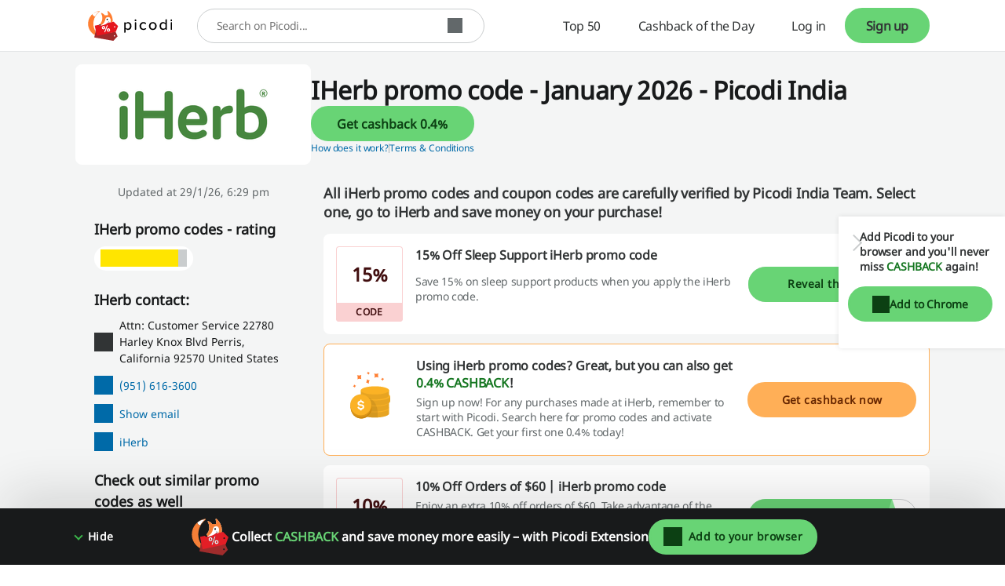

--- FILE ---
content_type: text/html; charset=UTF-8
request_url: https://www.picodi.com/in/iherb
body_size: 35188
content:
<!doctype html><html lang="en-in"><head><meta charset="UTF-8"><meta name="viewport" content="width=device-width, initial-scale=1, maximum-scale=5, user-scalable=yes"><meta http-equiv="X-UA-Compatible" content="ie=edge"><link rel="manifest" href="/in/data/manifest"><title>IHerb promo code | January 2026 | Picodi India</title><meta name="description" content="✅ The latest promo codes and deals from iHerb - right here! ⭐ 15% Off Sleep Support iHerb promo code ✅ January 2026 ⏳ ⇾"><link rel="canonical" href="https://www.picodi.com/in/iherb"><meta name="robots" content="index, follow"><link rel="shortcut icon" sizes="16x16 24x24 32x32 48x48 64x64" href="https://cdn.picodi.com/assets/v20/images/favicons/favicon.119670d1.ico"><link rel="mask-icon" href="https://cdn.picodi.com/assets/v20/images/favicons/safari-pinned-tab.5e7226c8.svg" color="#e5161e"><meta name="apple-mobile-web-app-title" content="Picodi"><meta name="application-name" content="Picodi"><meta name="msapplication-TileColor" content="#e5161e"><meta property="fb:app_id" content="1414016598901676"><meta property="fb:page_id" content="1418050268496145"><meta name="theme-color" content="#e5161e"><meta property="og:type" content="product"><meta property="og:site_name" content="Picodi.com India"><meta property="og:image" content="https://cdn.picodi.com/in/shop/original/image_221_003_1706705214.png"><meta property="og:image:width" content="1200"><meta property="og:image:height" content="630"><meta property="og:title" content="iHerb Cashback, Promo Codes and Deals - Save money on every purchase at iHerb - Picodi.com"><meta property="og:description" content="Always start your shopping at iHerb with Picodi.com. You&#039;ll get CASHBACK, promo codes and good deals - all in one place. Join today and never pay the full price again!"><meta property="product:category" content="Health Products"><meta property="og:url" content="https://www.picodi.com/in/iherb"><link rel="dns-prefetch" href="//cdn.picodi.com"><link rel="dns-prefetch" href="//s.picodi.com"><link rel="dns-prefetch" href="//metric.picodi.net" crossorigin><link rel="dns-prefetch" href="//www.google-analytics.com" crossorigin><link rel="dns-prefetch" href="//www.googletagmanager.com" crossorigin><link rel="dns-prefetch" href="//stats.g.doubleclick.net" crossorigin><link rel="dns-prefetch" href="//accounts.google.com" crossorigin><link rel="preconnect" href="//www.google-analytics.com" crossorigin><link rel="preconnect" href="//www.googletagmanager.com" crossorigin><link rel="preconnect" href="//accounts.google.com" crossorigin><link rel="preconnect" href="//cdn.picodi.com" crossorigin><link rel="preconnect" href="//s.picodi.com" crossorigin><link rel="preload" as="font" type="font/woff2" crossorigin href="https://cdn.picodi.com/assets/v20/fonts/noto-sans-latin-normal-400.44f6f6c4.woff2"><link rel="preload" as="font" type="font/woff2" crossorigin href="https://cdn.picodi.com/assets/v20/fonts/noto-sans-latin-ext-normal-400.31c57fda.woff2"><style>
            a,aside,b,body,div,figure,form,h2,h3,html,i,img,label,li,nav,p,pre,section,span,strong,ul{border:0;font-size:100%;font:inherit;margin:0;padding:0;vertical-align:initial}aside,figure,nav,section{display:block}ul{list-style:none}h2{color:#fff}@font-face{font-display:swap;font-family:Noto Sans;font-style:normal;font-weight:400;unicode-range:u+0460-052f,u+1c80-1c88,u+20b4,u+2de0-2dff,u+a640-a69f,u+fe2e-fe2f}@font-face{font-display:swap;font-family:Noto Sans;font-style:normal;font-weight:400;unicode-range:u+0400-045f,u+0490-0491,u+04b0-04b1,u+2116}@font-face{font-display:swap;font-family:Noto Sans;font-style:normal;font-weight:400;unicode-range:u+0900-097f,u+1cd0-1cf6,u+1cf8-1cf9,u+200c-200d,u+20a8,u+20b9,u+25cc,u+a830-a839,u+a8e0-a8fb}@font-face{font-display:swap;font-family:Noto Sans;font-style:normal;font-weight:400;unicode-range:u+1f??}@font-face{font-display:swap;font-family:Noto Sans;font-style:normal;font-weight:400;unicode-range:u+0370-03ff}@font-face{font-display:swap;font-family:Noto Sans;font-style:normal;font-weight:400;unicode-range:u+0102-0103,u+0110-0111,u+0128-0129,u+0168-0169,u+01a0-01a1,u+01af-01b0,u+1ea0-1ef9,u+20ab}@font-face{font-display:swap;font-family:Noto Sans;font-style:normal;font-weight:400;unicode-range:u+0100-024f,u+0259,u+1e??,u+2020,u+20a0-20ab,u+20ad-20cf,u+2113,u+2c60-2c7f,u+a720-a7ff}@font-face{font-display:swap;font-family:Noto Sans;font-style:normal;font-weight:400;unicode-range:u+00??,u+0131,u+0152-0153,u+02bb-02bc,u+02c6,u+02da,u+02dc,u+2000-206f,u+2074,u+20ac,u+2122,u+2191,u+2193,u+2212,u+2215,u+feff,u+fffd}.btn--color_0,.btn--red{--button-bg-color:#fa7577;--button-text-color:#420f10;--button-hover-bg-color:#ed9798;--button-hover-text-color:#420f10;--button-focus-bg-color:#ed9798;--button-focus-text-color:#420f10;--button-focus-border-color:#fff;--button-focus-box-shadow-color:#962224;--button-loading-bg-color:#fa7577;--button-loading-text-color:#fff;--button-loading-loader-bg:#fad1d2;--button-code-bg-color:#ed9798;--button-hover-code-bg-color:#fad1d2}.btn--color_1,.btn--green{--button-bg-color:#68d475;--button-text-color:#0c4013;--button-hover-bg-color:#88e794;--button-hover-text-color:#0c4013;--button-focus-bg-color:#88e794;--button-focus-text-color:#0c4013;--button-focus-border-color:#fff;--button-focus-box-shadow-color:#147620;--button-loading-bg-color:#68d475;--button-loading-text-color:#fff;--button-loading-loader-bg:#ffffff4d;--button-code-bg-color:#88e794;--button-hover-code-bg-color:#c4f3ca}.btn--color_2{--button-bg-color:#61b5e6;--button-text-color:#031f30;--button-hover-bg-color:#9edefa;--button-hover-text-color:#031f30;--button-focus-bg-color:#9edefa;--button-focus-text-color:#031f30;--button-focus-border-color:#fff;--button-focus-box-shadow-color:#005180;--button-loading-bg-color:#61b5e6;--button-loading-text-color:#fff;--button-loading-loader-bg:#ffffff4d;--button-code-bg-color:#9edefa;--button-hover-code-bg-color:#ceeffd}.btn--color_3{--button-bg-color:#afb4b6;--button-text-color:#191a1b;--button-hover-bg-color:#cacdce;--button-hover-text-color:#191a1b;--button-focus-bg-color:#cacdce;--button-focus-text-color:#191a1b;--button-focus-border-color:#fff;--button-focus-box-shadow-color:#4a4e50;--button-loading-bg-color:#afb4b6;--button-loading-text-color:#fff;--button-loading-loader-bg:#ffffff4d;--button-code-bg-color:#cacdce;--button-hover-code-bg-color:#e4e6e7}.btn--color_5{background-color:#0000;border:1px solid #181a1b;color:#181a1b}.of__cashback-label+.of__btn{margin-top:8px}.of--row.of--special .of__btn{display:none}.of--row .of__read-more-text{color:#181a1b;display:none;font-size:.875rem;font-weight:400;line-height:1.5em}.of--row .of__btn{margin-top:18px}.btn--code:before{background-color:var(--button-bg-color,#68d475);border-bottom-left-radius:30px;border-top-left-radius:30px;height:100%;left:0;width:85%}.btn--code:after,.btn--code:before{content:"";position:absolute;top:0;z-index:5}.btn--code:after{border-color:#0000 #0000 #0000 var(--button-code-bg-color,#88e794);border-style:solid;border-width:48px 0 0 35px;display:block;height:0;left:85%;transform:rotate(17deg);transform-origin:top left;width:0}.btn--code.btn--color_4:after,.btn--code.btn--color_4:before,.btn--code.btn--color_5:after,.btn--code.btn--color_5:before{content:none}.splide__list{backface-visibility:hidden;display:-ms-flexbox;display:flex;height:100%;margin:0!important;padding:0!important}.splide{position:relative;visibility:hidden}.splide__slide{backface-visibility:hidden;box-sizing:border-box;-ms-flex-negative:0;flex-shrink:0;list-style-type:none!important;margin:0;position:relative}.splide__slide img{vertical-align:bottom}.splide__spinner{animation:1s linear infinite splide-loading;border:2px solid #999;border-left-color:#0000;border-radius:50%;bottom:0;contain:strict;display:inline-block;height:20px;left:0;margin:auto;position:absolute;right:0;top:0;width:20px}.splide__track{overflow:hidden;position:relative;z-index:0}a,aside,b,body,div,figure,form,h1,h2,h3,header,html,i,img,label,li,nav,ol,p,pre,section,span,strong,ul{border:0;font-size:100%;font:inherit;margin:0;padding:0;vertical-align:initial}:focus{outline:0}aside,figure,header,nav,section{display:block}ol,ul{list-style:none}input[type=search]::-webkit-search-cancel-button,input[type=search]::-webkit-search-decoration,input[type=search]::-webkit-search-results-button,input[type=search]::-webkit-search-results-decoration{-webkit-appearance:none;-moz-appearance:none}input[type=search]{-moz-appearance:none}[hidden]{display:none}html{-webkit-text-size-adjust:100%;-ms-text-size-adjust:100%}figure,form{margin:0}button,input{border-radius:0;font-family:Noto Sans,Helvetica Neue,Helvetica,Arial,sans-serif;font-size:100%;margin:0;vertical-align:initial}button{text-transform:none}button{-webkit-appearance:button}input[type=search]{-webkit-appearance:none}input[type=search]::-webkit-search-cancel-button,input[type=search]::-webkit-search-decoration{-webkit-appearance:none}button::-moz-focus-inner,input::-moz-focus-inner{border:0;padding:0}button,html,input{color:#62686a}img{border:0;vertical-align:middle;-ms-interpolation-mode:bicubic}a{text-decoration:none}h1{font-size:1.75rem;font-weight:600}h1,h2{color:#fff}h2{font-size:1rem}h2,h3{font-weight:400}h3{color:#181a1b;font-size:1.25rem}html{box-sizing:border-box;color:#62686a;font-family:Noto Sans,Helvetica Neue,Helvetica,Arial,sans-serif;font-size:100%;font-weight:400;line-height:normal}body{display:flex;flex-direction:column;min-height:100vh;overflow-x:hidden;-webkit-font-smoothing:antialiased;--app-height:100%}.body--overflow,.body--shadow{overflow:hidden;position:fixed;width:100vw}.body--shadow:after{background-color:#00000080;content:"";height:100%;position:absolute;width:100%;z-index:20}*,:after,:before{box-sizing:border-box}.container,.container--flex{box-sizing:initial;margin-left:auto;margin-right:auto;max-width:1250px;padding-left:20px;padding-right:20px;width:calc(100% - 40px)}@media (min-width:480px){.container,.container--flex{width:90%}}@media (min-width:767px){.container,.container--flex{width:85%}}.container--flex{display:flex}.img--responsive{height:auto;max-width:100%}a{color:#181a1b}a:visited{text-decoration:none}.g--highlight{color:#147620;font-weight:600}.g--highlight-red{color:#bf2b2d;font-weight:600}.link{color:#006aa8}.spinner{background:#fff;height:100%;width:100%;z-index:1}.spinner,.spinner:before{left:0;position:absolute;right:0;top:0}.spinner:before{animation-duration:.5s;animation-iteration-count:infinite;animation-name:spin;animation-timing-function:linear;background:0 0;border-radius:50%;border-right:2px solid #0000;border-top:2px solid #e13d3f;bottom:0;content:"";height:30px;margin:auto;width:30px}.image-placeholder{background-color:#e4e6e7;bottom:0;left:0;position:absolute;right:0;top:-1px;width:100%;z-index:1}.image-placeholder--white{background-color:#fff}.grecaptcha-badge{visibility:hidden}.js-btn-link{background:0 0;border:none;padding:0}.icon--close{height:10px;position:relative;width:10px}.icon--close:after,.icon--close:before{background-color:#313435;content:"";height:2px;left:0;position:absolute;top:50%;width:10px}.icon--close:before{transform:rotate(45deg)}.icon--close:after{transform:rotate(-45deg)}.icon--check{border:2px solid #0000;border-radius:100px;box-sizing:border-box;height:22px;position:relative;transform:scale(var(--ggs,1));width:22px}.icon--check:after{border-style:solid;border-width:0 3px 3px 0;box-sizing:border-box;content:"";display:block;height:14px;left:2px;position:absolute;top:-3px;transform:rotate(45deg);transform-origin:bottom left;width:7px}.btn{align-items:center;background-color:var(--button-bg-color);border:3px solid var(--button-border-color,var(--button-bg-color));border-radius:30px;box-shadow:0 0 0 1px var(--button-box-shadow-color);color:var(--button-text-color);display:flex;font-family:Noto Sans,Helvetica Neue,Helvetica,Arial,sans-serif;font-weight:600;height:45px;justify-content:center;padding:8px}.btn[disabled]{--button-bg-color:var(--button-disabled-bg-color,#e4e6e7);--button-text-color:var(--button-disabled-text-color,#959b9d);--button-border-color:var(--button-disabled-border-color,#e4e6e7);--button-box-shadow-color:var(--button-disabled-box-shadow-color,#e4e6e7)}.btn[data-loading=true]{grid-gap:8px;--button-bg-color:var(--button-loading-bg-color);--button-text-color:var(--button-loading-text-color);--button-border-color:var(--button-loading-border-color,var(--button-bg-color));--button-box-shadow-color:var(--button-loading-box-shadow-color,var(--button-bg-color))}.btn--google{--button-bg-color:#ea4335;--button-text-color:#fff;--button-hover-bg-color:#d53c30;--button-hover-text-color:#fff;--button-focus-bg-color:#d53c30;--button-focus-text-color:#fff;--button-focus-border-color:#fff;--button-focus-box-shadow-color:#ea4335;--button-loading-bg-color:#d53c30;--button-loading-text-color:#fff;--button-loading-loader-bg:#ffffff4d}.btn--fb{--button-bg-color:#3b5998;--button-text-color:#fff;--button-hover-bg-color:#324c82;--button-hover-text-color:#fff;--button-focus-bg-color:#324c82;--button-focus-text-color:#fff;--button-focus-border-color:#fff;--button-focus-box-shadow-color:#3b5998;--button-loading-bg-color:#324c82;--button-loading-text-color:#fff;--button-loading-loader-bg:#ffffff4d}.btn--apple{--button-bg-color:#181a1b;--button-text-color:#fff;--button-border-color:#181a1b;--button-box-shadow-color:#fff;--button-hover-bg-color:#fff;--button-hover-text-color:#181a1b;--button-hover-border-color:#fff;--button-hover-box-shadow-color:#181a1b;--button-focus-bg-color:#fff;--button-focus-text-color:#181a1b;--button-focus-border-color:#fff;--button-focus-box-shadow-color:#181a1b;--button-loading-bg-color:#181a1b;--button-loading-text-color:#fff;--button-loading-border-color:#fff;--button-loading-box-shadow-color:#181a1b;--button-loading-loader-bg:#ffffff4d}.btn--red{--button-bg-color:#fa7577;--button-text-color:#420f10;--button-hover-bg-color:#ed9798;--button-hover-text-color:#420f10;--button-focus-bg-color:#ed9798;--button-focus-text-color:#420f10;--button-focus-border-color:#fff;--button-focus-box-shadow-color:#962224;--button-loading-bg-color:#fa7577;--button-loading-text-color:#fff;--button-loading-loader-bg:#fad1d2;--button-code-bg-color:#ed9798;--button-hover-code-bg-color:#fad1d2}.btn--red-strong{--button-bg-color:#962224;--button-text-color:#fff;--button-border-color:#962224;--button-box-shadow-color:#fff;--button-hover-bg-color:#bf2b2d;--button-hover-text-color:#fff;--button-focus-bg-color:#bf2b2d;--button-focus-text-color:#fff;--button-focus-border-color:#fff;--button-focus-box-shadow-color:#bf2b2d;--button-loading-bg-color:#962224;--button-loading-text-color:#fff;--button-loading-loader-bg:#f84547}.btn--green{--button-bg-color:#68d475;--button-text-color:#0c4013;--button-hover-bg-color:#88e794;--button-hover-text-color:#0c4013;--button-focus-bg-color:#88e794;--button-focus-text-color:#0c4013;--button-focus-border-color:#fff;--button-focus-box-shadow-color:#147620;--button-loading-bg-color:#68d475;--button-loading-text-color:#fff;--button-loading-loader-bg:#ffffff4d;--button-code-bg-color:#88e794;--button-hover-code-bg-color:#c4f3ca}.btn--green-reverse-transparent{--button-bg-color:#0000;--button-text-color:#147620;--button-border-color:#0000;--button-box-shadow-color:#0000;--button-hover-bg-color:#c4f3ca;--button-hover-text-color:#147620;--button-focus-bg-color:#c4f3ca;--button-focus-text-color:#147620;--button-focus-border-color:#fff;--button-focus-box-shadow-color:#147620;--button-loading-bg-color:#c4f3ca;--button-loading-text-color:#40c950;--button-loading-loader-bg:#c4f3ca}.btn--color_4{background-color:#0000;border:1px solid #fff;color:#fff}.btn--orange{--button-bg-color:#ffaf57;--button-text-color:#662600;--button-hover-bg-color:#ffc78a;--button-hover-text-color:#662600;--button-focus-bg-color:#ffc78a;--button-focus-text-color:#662600;--button-focus-border-color:#fff;--button-focus-box-shadow-color:#cc4d00;--button-loading-bg-color:#ffaf57;--button-loading-text-color:#fff;--button-loading-loader-bg:#ffffff4d}.loader,.loader:after{border-radius:50%;height:18px;width:18px}.loader{animation:1.1s linear infinite load;border:1.1em solid var(--button-loading-loader-bg,#ffffff4d);border-left-color:var(--button-loading-text-color,#fff);font-size:2px;position:relative;text-indent:-9999em;transform:translateZ(0)}.brand-logo{background-color:#fff;flex-wrap:wrap;overflow:hidden}.brand-logo,.brand-logo__link{align-items:center;display:flex;height:100%;justify-content:center;position:relative;width:100%}.brand-logo__link{padding:0 16px}.section-header{flex:1 1 100%;margin-bottom:12px}.section-header--small .section-header__title{font-weight:400}.section-header__title{color:#313435;font-size:.875rem;font-weight:600;letter-spacing:-.01em;line-height:1.3571428571em}@media (min-width:767px){.section-header{margin-bottom:16px}.section-header--small .section-header__title{font-size:1.125rem;font-weight:600;line-height:1.3333333333em}.section-header__title{font-size:1.25rem;line-height:1.35em}}.section-header__subtitle{color:#62686a;font-size:.75rem;letter-spacing:-.01em;line-height:1.4166666667em;margin-top:16px}@media (min-width:767px){.section-header__subtitle{font-size:1rem;letter-spacing:-.0075em;line-height:1.375em}}.section-header__partner{color:#313435;font-size:.75rem;font-weight:600;letter-spacing:-.01em;line-height:1.4166666667em;position:absolute;right:20px;text-align:right;top:-29px}.section-header__logo{height:38px;margin-top:4px;width:auto}@media (min-width:480px){.section-header__partner{align-items:center;display:flex;font-size:1rem;letter-spacing:-.01em;line-height:1.375em;top:-16px}.section-header__logo{height:55px;margin:0 0 0 16px}}.section-header__logo:hover{outline:0}.section-header__img{height:100%}.main{background-color:#f4f5f5;flex-grow:1}.main__offers-header{grid-area:header}.navbar{background-color:#fff;border-bottom:1px solid #e4e6e7;height:50px;min-height:50px;order:-2;z-index:200}@media (min-width:767px){.navbar{height:66px;min-height:66px}}.navbar__container{align-items:center;height:100%;justify-content:space-between;position:relative}@media (min-width:1279px){.navbar__container{align-items:stretch;position:static}}.navbar__logo{background-color:#fff}.navbar__menu{align-items:stretch;display:none}.navbar__menu-element{display:flex}@media (max-width:1278px){.navbar__menu-element{flex-direction:column;justify-items:stretch}}@media (min-width:1279px){.navbar__menu{display:flex;width:100%}.navbar__menu-element--right{justify-content:flex-end;margin-left:auto;margin-right:0}.navbar__search{align-self:center;height:44px;max-width:420px;width:100%}}@media (max-width:1278px){.navbar__search{align-items:center;display:flex;justify-content:center;order:-1}.nav .nav__item:first-child{border-top:1px solid #f4f5f5}}.logo{align-items:center;display:flex;height:100%;padding:0}@media (min-width:480px){.logo{left:50%;position:absolute;transform:translateX(-50%)}}.logo__image,.logo__link{display:block}.logo__image{height:25px;max-width:124px;width:auto}@media (min-width:767px){.logo__image{height:31px}}@media (min-width:1279px){.logo{padding:0 16px;position:static;transform:none}.logo__image{height:38px}.nav{flex-direction:row;overflow:hidden;width:100%}}.nav__item{align-items:stretch;border-bottom:1px solid #f4f5f5;display:flex;padding:0 20px}@media (min-width:767px){.nav__item{padding:0 7.5%}}.nav__item-img{align-self:center;max-height:43px;position:absolute;right:20px}@media (min-width:1279px){.nav__item{border:0;height:100%;padding:0}.nav__item-img{display:none}}.nav__link{align-items:center;color:#313435;display:flex;font-size:.875rem;height:100%;letter-spacing:-.025em;line-height:3.2142857143em;padding:0;white-space:nowrap;width:100%}.nav__icons{align-items:center;display:flex;margin-right:5px;order:-1}@media (min-width:1279px){.nav__link{font-size:1rem;letter-spacing:-.025em;line-height:1em;padding:0 24px}.nav__icons{display:none}}.nav-item-cashback{border:0;padding:0;position:static}.nav-item-cashback__button{background-color:#0000;border:0}@media (max-width:1278px){.nav-item-cashback__button{padding:5px}}.nav-item-cashback__button--active{color:#181a1b}@media (min-width:1279px){.nav-item-cashback__button--active{background-color:#f4f5f5}}.nav-item-cashback__amount{font-weight:600;margin-right:12px}.nav-item-cashback__image-container{align-items:center;align-self:center;background-color:#f4f5f5;border-radius:100%;display:inline-flex;height:45px;justify-content:center;overflow:hidden;width:45px}@media (max-width:766px){.nav-item-cashback__image-container{height:30px;margin-left:0;width:30px}.nav-my-picodi__item{font-size:.75rem;letter-spacing:-.01em;line-height:1.4166666667em}}.nav-item-cashback__image{max-height:100%;max-width:100%}.nav-item-cashback__image--default{left:10%;position:relative;top:10%}.nav-my-picodi{align-self:center;background-color:var(--button-bg-color,#68d475);border-radius:31px;display:flex;font-weight:600;height:32px}@media (min-width:767px){.nav__item-img{right:7.5%}.nav-item-cashback{position:relative}.nav-my-picodi{height:45px}}@media (min-width:1279px){.nav-my-picodi{background-color:#0000;border-radius:0}}.nav-my-picodi__item{border:0;border-radius:31px;box-shadow:none;display:none;text-align:center}.nav-my-picodi__item--active{display:flex;padding:0}.nav-my-picodi__switch{display:flex;justify-content:center;width:40px}.nav-my-picodi__switch:after{align-self:center;border:5px solid #0000;border-top:5px solid var(--button-text-color);border-width:7px;content:"";display:inline-block;height:0;position:relative;right:-8px;right:4px;top:4px;width:0}.nav-item-chrome{visibility:hidden}@media (max-width:1278px){.nav-my-picodi__link{padding:0 12px 0 16px}.nav-item-chrome{padding:0}}@media (min-width:1279px){.nav-my-picodi__item{display:flex}.nav-my-picodi__item--active{font-weight:600}.nav-my-picodi__switch{display:none}.nav-item-chrome{border:1px solid #313435;border-radius:30px;color:#313435;margin:10px 0 10px auto;visibility:visible}}.nav-item-chrome__link{border:none;border-radius:30px;font-size:.875rem;letter-spacing:-.01em;line-height:1.2142857143em}.nav-item-chrome__icon{margin-right:8px}.mp-dropdown{background-color:#fff;display:none;height:calc(100% - 50px);max-width:400px;overflow:auto;padding:24px 20px;position:fixed;right:0;top:50px;width:70vw}@media (min-width:767px){.mp-dropdown{height:calc(100% - 66px);top:66px}}@media (min-width:1279px){.mp-dropdown{border-radius:4px;box-shadow:0 3px 6px #181a1b29;height:auto;padding:0;position:absolute;right:0;top:calc(100% + 6px);width:220px}}.sp-challenge-navbar__box{border:1px solid #68d475;border-radius:8px;display:grid;grid-template-areas:"image description" "button button";margin:16px auto;padding:24px 16px;width:calc(100% - 32px);grid-column-gap:8px;grid-row-gap:24px}@media (min-width:1279px){.sp-challenge-navbar__box{display:none}}.sp-challenge-navbar__image{grid-area:image}.sp-challenge-navbar__description{color:#181a1b;grid-area:description}.sp-challenge-navbar__button{grid-area:button}.cashback-label{align-items:center;border-radius:0 0 8px 8px;color:#147620;display:flex;font-size:.625rem;font-weight:600;height:22px;letter-spacing:.01em;line-height:2em;min-width:15.437px;padding:0 4px;text-transform:uppercase;width:100%;grid-gap:2px;justify-content:center}.cashback-label:before{background-image:url("data:image/svg+xml;charset=utf-8,%3Csvg xmlns='http://www.w3.org/2000/svg' width='15.437' height='15.437'%3E%3Cpath fill='%23f0cd00' d='M15.437 7.719a7.73 7.73 0 0 1-14.81 3.113 7.73 7.73 0 0 1 12.317-8.793 7.72 7.72 0 0 1 2.493 5.68'/%3E%3Cpath fill='%23ffca00' d='M14.863 7.714a7.72 7.72 0 0 1-7.432 7.713A7.72 7.72 0 0 1 .003 7.713 7.72 7.72 0 0 1 7.431 0a7.72 7.72 0 0 1 7.432 7.714'/%3E%3Cpath fill='%23fff12c' d='M12.945 2.039 2.038 12.945a7.8 7.8 0 0 1-.977-1.318L11.627 1.062c.473.278.915.605 1.318.977m1.959 2.856L4.895 14.904a7.7 7.7 0 0 1-1.957-1.123L13.781 2.938a7.7 7.7 0 0 1 1.123 1.957'/%3E%3Cg fill='%23f8ab25'%3E%3Cpath d='M13.718 7.72a6 6 0 0 1-10.239 4.241 6 6 0 0 1-.662-.786 5.97 5.97 0 0 1-1.095-3.381V7.72a6 6 0 0 1 6-6h.074a5.97 5.97 0 0 1 3.381 1.094 6.05 6.05 0 0 1 1.652 1.758c.584.946.892 2.036.889 3.148'/%3E%3Cpath d='m11.961 3.479-8.482 8.482a6 6 0 0 1-.662-.786 5.97 5.97 0 0 1-1.095-3.381V7.72a6 6 0 0 1 6-6h.074a5.97 5.97 0 0 1 3.381 1.094 6 6 0 0 1 .784.665'/%3E%3Cpath d='M13.716 7.72a6 6 0 0 1-6 6q-.171 0-.338-.01a6 6 0 0 0 0-11.977q.168-.009.338-.009a6 6 0 0 1 6 5.996'/%3E%3C/g%3E%3Ccircle cx='7.75' cy='7.75' r='4.25' fill='%23fff12c'/%3E%3C/svg%3E");content:"";height:15.437px;min-width:15.437px}.search{background-color:#fff;border-bottom:1px solid #f4f5f5;border-top:1px solid #f4f5f5;display:flex;padding:10px 20px;z-index:100}@media (min-width:480px){.search{padding:10px 5%}}@media (min-width:767px){.cashback-label{font-size:.75rem;font-weight:400;line-height:1.4166666667em}.search{margin:0;padding:10px 7.5%}}@media (min-width:1279px){.search{border:0;margin-left:16px;padding:0}}.search__container{align-items:center;background-color:#fff;border:1px solid #cacdce;border-radius:25px;display:flex;min-height:42px;position:relative;width:100%}.search__label{border:0;clip:rect(0 0 0 0);height:1px;margin:-1px;overflow:hidden;padding:0;position:absolute;width:1px}.search__input{border:0;border-radius:25px 0 0 25px;border-right:0;flex-grow:1;font-size:.875rem;height:38px;letter-spacing:-.025em;line-height:1.1428571429em;padding:12px 12px 12px 24px;width:calc(100% - 55px);z-index:15}.search__input{color:#62686a}.search__button{align-items:center;background-color:#fff;border:none;border-left:0;box-sizing:initial;display:flex;justify-content:center;margin-right:16px;max-width:33px;padding:0 4px;text-align:center;width:33px}.micromodal-slide{display:none}.micromodal-slide.is-open{display:block}.hint{align-items:center;display:flex;flex-direction:column;padding:12px;text-align:center}.hint__description{color:#181a1b;font-size:.75rem;letter-spacing:-.0291666667em;line-height:1.3333333333em}@media (min-width:767px){.hint{padding:16px}.hint__description{font-size:.875rem;letter-spacing:-.01em;line-height:1.3571428571em}}.hint__description:last-of-type{margin-bottom:16px}.hint__button{align-items:center;display:flex;font-size:.875rem;height:45px;justify-content:center;letter-spacing:-.01em;line-height:1.3571428571em;max-width:300px;width:100%;grid-gap:16px}.custom-checkbox{position:relative}.custom-checkbox__label{display:block;padding-left:24px}.custom-checkbox__input{height:0;left:-9999px;position:absolute;width:0}.custom-checkbox__custom{background-color:#fff;border:2px solid #e13d3f;height:16px;left:0;position:absolute;top:0;width:16px}.footer{background:#181a1b;margin-top:auto;padding:24px 0}.footer__affiliation{color:#fff;display:block;font-size:.875rem;grid-area:afi;line-height:1.5em;margin:16px 0;text-align:center}.footer__copyrights{color:#fff;display:block;font-size:.875rem;grid-area:copy;line-height:1.5em;margin-top:8px;text-align:center}.social-icons{display:flex;gap:16px;grid-area:social;justify-content:center;margin-bottom:16px}.footer-nav--top{grid-area:nav-top}.footer-nav--bottom{grid-area:nav-bottom}.footer-app{display:flex;flex-wrap:wrap;grid-area:app;justify-content:center}.register-form{display:none;text-align:center}.register-form--active{display:block}.register-form__social-container--icons-only{display:flex;grid-gap:16px;justify-content:center}.register-form__social-container--icons-only .register-form__social-button{margin-bottom:0;padding:8px;width:45px}.register-form__social-button{min-height:45px;padding:8px 16px;grid-gap:8px;border-radius:30px;font-size:.875rem;font-weight:600;line-height:1.3571428571em;margin-bottom:12px;width:100%}.register-form__social-button-icon{background-color:var(--button-text-color,#fff);background-position:50%;background-repeat:no-repeat;display:inline-block;height:20px;min-width:20px}.register-form__delimiter{align-items:center;display:flex;font-size:.75rem;font-weight:500;justify-content:center;letter-spacing:-.01em;line-height:1.4166666667em;margin-bottom:12px;margin-top:12px;position:relative}.register-form__delimiter:before{background-color:#cacdce;content:"";height:1px;position:absolute;width:100%;z-index:1}.register-form__delimiter-text{background-color:#fff;padding:0 16px;z-index:2}.register-form__by-email{color:#313435;display:block;font-size:.875rem;font-weight:600;letter-spacing:-.01em;line-height:1.3571428571em;margin-top:24px}.register-form__form{margin-top:12px;text-align:left}@media (max-width:766px){.register-form__form--hidden{display:none}}.register-form__input-container{display:flex;flex-direction:column;position:relative;width:100%}.register-form__input-container:not(:first-child){margin-top:8px}.register-form__input{background-color:#fff;border:1px solid #cacdce;box-shadow:none;color:#313435;font-size:.875rem;height:44px;letter-spacing:-.025em;line-height:1.1428571429em;padding:12px 16px;width:100%}.register-form__error{color:#bf2b2d;flex:1 1 100%;font-size:.5625rem;font-style:italic;line-height:1.7777777778em;margin-bottom:4px}@media (min-width:767px){.register-form__error{font-size:.75rem;line-height:1.5em}}.register-form__approval{font-size:.625rem;letter-spacing:-.01em;margin-top:12px;text-align:center}.register-form__approval a{color:#006aa8}.register-form__submit{align-items:center;display:flex;height:45px;justify-content:center;margin-top:16px;width:100%}.register-form__switch-button{display:block;font-size:.625rem;letter-spacing:-.01em;line-height:1.4em;margin-top:16px}@media (min-width:767px){.register-form__switch-button{margin-top:12px}}.register-form__forgot-password{display:block;font-size:.625rem;letter-spacing:-.01em;line-height:1.4em;margin-top:8px;text-align:end}.register-form__password-icon{background-color:#62686a;height:24px;position:absolute;right:12px;top:10px;width:24px}.register-form__button-mobile-forms{display:flex;margin:0 auto;max-width:330px;width:100%}.register-form__button-mobile-forms--hidden{display:none}.register-form--lazy-register,.register-form--lazy-registerV2{margin:0 auto;max-width:400px}@media (min-width:767px){.register-form__button-mobile-forms{display:none}.register-form--lazy-registerV2 .register-form__by-email{font-size:1.25rem}}.register-form--lazy-registerV2 .register-form__input{border-color:#181a1b;color:#181a1b;letter-spacing:normal}.register-form--lazy-registerV2 .register-form__submit{font-size:1.125rem;height:64px}.sidebar--hide-mobile{display:none}.sidebar__content__item:not(:last-of-type){margin-bottom:24px}@media (max-width:766px){.sidebar__content{margin-top:12px}.sidebar__content:last-of-type{margin-bottom:24px}}@media (min-width:767px){.sidebar--hide-mobile{display:block}.sidebar__container:after{clear:both;content:"";display:block}.sidebar__container--right .sidebar__content{float:right;margin-bottom:16px;margin-left:16px;margin-right:0}.sidebar__container--right .sidebar__page{float:left}.sidebar__container--space-top{padding-top:24px}.sidebar__content{background-color:#fff;float:left;margin-bottom:16px;margin-right:16px;max-width:300px;min-width:200px;padding:24px 20px;width:100%}.sidebar__page{float:right;position:relative}}@media (min-width:767px)and (min-width:767px){.sidebar__content{width:29.4%}}@media (min-width:767px)and (min-width:1200px){.sidebar__content{width:300px}}@media (min-width:767px)and (min-width:767px){.sidebar__page{max-width:calc(100% - 216px);width:calc(70.6% - 16px)}}@media (min-width:767px)and (min-width:1200px){.sidebar__page{width:calc(100% - 316px)}}.sidebar__subheading{color:#181a1b;font-size:.875rem;line-height:1.5em;margin-bottom:8px}@media (min-width:767px){.sidebar__top{display:flex;flex-direction:column}.sidebar__top .breadcrumb{margin-bottom:8px;order:1}.sidebar__top .hero__title{display:-webkit-box;display:-moz-box;font-size:2rem;font-weight:600;line-height:1.3em;overflow:hidden;-webkit-box-orient:vertical;-moz-webkit-box-orient:vertical;-webkit-line-clamp:2;-moz-webkit-line-clamp:2}.sidebar__top .hero--beside-sidebar{margin-bottom:4px}.sidebar__top .hero--shop-single{height:auto}.sidebar__subheading{font-size:1.125rem;font-weight:600;line-height:1.5em}}.sidebar__cashback-btn{display:none}.shop-sidebar{background:#fff;border-radius:8px;clear:left;color:#181a1b;margin:0;padding:16px}@media (min-width:767px){.shop-sidebar{background:0 0;margin-bottom:16px;padding:16px}.shop-sidebar--info{padding:0}}@media (min-width:1279px){.sidebar__top-wrapper{min-height:140px}.sidebar__cashback-btn{display:block;font-size:.875rem;font-weight:600;height:44px;letter-spacing:.03em;line-height:1.3em;max-width:fit-content;min-width:200px}.shop-sidebar{margin-bottom:24px;padding:24px}}.shop-sidebar--cashback{background:#fff;border:1px solid #ffaf57;margin-bottom:12px;margin-top:24px;padding:16px}@media (min-width:767px){.shop-sidebar--cashback{margin-top:0}}.shop-sidebar--last-update{background:0 0;color:#62686a;font-size:.75rem;line-height:1.5em;margin-bottom:16px;margin-top:16px;padding:0;text-align:center}@media (min-width:1279px){.shop-sidebar--last-update{font-size:.875rem;line-height:1.5em;margin-bottom:0}}.shop-sidebar--logo{display:none}@media (min-width:767px){.shop-sidebar--last-update{margin-top:0}.shop-sidebar--logo{display:block;margin-bottom:48px}.shop-sidebar:first-of-type:not(.shop-sidebar--last-update){padding-top:16px}}.shop-sidebar--addon{display:none}@media (min-width:1279px){.shop-sidebar:first-of-type:not(.shop-sidebar--last-update){padding-top:24px}.shop-sidebar--addon{display:block;margin-bottom:16px}}.shop-sidebar--newsletter{background-repeat:no-repeat;background-size:contain;display:none}@media (min-width:767px){.shop-sidebar--newsletter{display:block}}.shop-sidebar__header{align-items:center;color:#181a1b;display:flex;font-size:1.125rem;font-weight:600;line-height:1.5em;margin-bottom:8px}.shop-sidebar__header:first-letter{text-transform:uppercase}.shop-sidebar__header--reviews span{color:#62686a;font-size:.875rem;line-height:1.5em}.shop-sidebar__list{font-size:.875rem;line-height:1.5em}.shop-sidebar__list--sub{padding-top:4px}.shop-sidebar__list--popular-shops{display:flex;flex-wrap:wrap;gap:8px}.shop-sidebar__list--popular-shops .shop-sidebar__item{padding:0}.shop-sidebar__list--popular-shops .shop-sidebar__item:before{display:none}.shop-sidebar__list--popular-shops .shop-sidebar__link{background-color:#f4f5f5;border:1px solid #fff;border-radius:20px;color:#181a1b;display:inline-flex;font-size:.75rem;font-weight:600;letter-spacing:.0025em;line-height:1.3em;padding:8px 12px}.shop-sidebar__list--popular-shops .shop-sidebar__link:hover{border:1px solid #147620;color:#147620;text-decoration:none}@media (min-width:767px){.shop-sidebar__list--popular-shops .shop-sidebar__link{background-color:#fff}.shop-sidebar__logo{height:76px}}.shop-sidebar__item{color:#006aa8;padding:0 0 12px 12px;position:relative;word-break:break-word}.shop-sidebar__item--sub-item{padding:2px 0 2px 8px}.shop-sidebar__item--icon{align-items:center;display:flex;padding-left:0}.shop-sidebar__item:last-of-type{padding-bottom:0}.shop-sidebar__item:before{background:#006aa8;border-radius:50%;content:"";height:4px;left:0;position:absolute;top:8px;width:4px}.shop-sidebar__link{color:#006aa8;overflow:hidden;text-overflow:ellipsis}.shop-sidebar__link:hover{text-decoration:underline}.shop-sidebar__link--disabled:hover,.shop-sidebar__phone:hover{text-decoration:none}.shop-sidebar__logo{border-radius:4px;max-height:76px}.shop-sidebar__logo:hover{outline:0}.shop-sidebar__icon{flex:0 0 24px;height:24px;margin-right:8px;width:24px}.shop-sidebar__rating .shop-sidebar__header{display:flex;flex-wrap:wrap;grid-gap:16px}.shop-sidebar__rating .shop-sidebar__header span{color:#62686a;font-weight:400}.shop-sidebar__rating .recaptcha>div{transform:scale(.75);transform-origin:center left}.shop-sidebar__contact .shop-sidebar__header{display:block}.shop-sidebar__contact .shop-sidebar__item:before{display:none}.shop-sidebar__cashback{display:grid;grid-template-areas:"image header" "image description" "btn btn" "terms terms";grid-template-columns:72px auto}.shop-sidebar__cashback .shop-sidebar__header{color:#bf2b2d;font-size:1rem;font-weight:600;grid-area:header;line-height:1.5em;margin-bottom:4px;text-transform:uppercase}.shop-sidebar__cashback .shop-sidebar__description{color:#62686a;font-size:.875rem;grid-area:description;line-height:1.5714285714em}.shop-sidebar__cashback .shop-sidebar__image{align-self:center;grid-area:image;margin-right:8px}.shop-sidebar__cashback .shop-sidebar__cashback-btn-container{grid-area:btn;text-align:center}.shop-sidebar__cashback .shop-sidebar__cashback-btn{font-size:.875rem;font-weight:600;letter-spacing:.03em;line-height:1.5em;margin:16px 0 8px;padding:12px;text-align:center;width:100%}.shop-sidebar__cashback .shop-sidebar__first-buy-info{color:#62686a;font-size:.75rem;font-weight:400;letter-spacing:-.01em;line-height:1.5em;margin-bottom:8px}.shop-sidebar__cashback .shop-sidebar__cashback-terms-button{color:#62686a;font-size:.75rem;font-weight:400;letter-spacing:-.01em;line-height:2em;margin-top:8px;text-align:center}.shop-sidebar__cashback .shop-sidebar__cashback-terms-button:after{border-right:2px solid #62686a;border-top:2px solid #62686a;content:"";display:inline-block;flex:0 0 8px;height:7px;left:8px;padding:0;position:relative;top:-3px;transform:rotate(135deg) rotate3d(1,1,0,0);width:7px}.shop-sidebar__cashback .shop-sidebar__cashback-terms-button--hide:after{top:1px;transform:rotate(135deg) rotate3d(1,1,0,180deg)}.shop-sidebar__cashback .shop-sidebar__cashback-terms{animation:.5s forwards fade-in-up;color:#62686a;font-size:.75rem;font-weight:400;grid-area:terms;letter-spacing:-.01em;line-height:1.5em}.shop-sidebar__cashback .shop-sidebar__cashback-terms--hiding{animation:.5s forwards fade-out-down}.shop-sidebar__cashback .shop-sidebar__cashback-terms--hidden{display:none}.shop-sidebar__address{color:#181a1b}.rating{min-height:27px;overflow:hidden}.rating__form{border:none;float:left}@media (min-width:767px){.rating__form{background:#fff;border-radius:32px;padding:4px 8px 0}}.rating__form:hover>.rating__input~.rating__label:before{background:#cacdce;content:""}.rating__input{display:none}.rating__label{float:right;margin:0}.rating__label:before{background:#cacdce;content:"";display:inline-block;height:22px;margin:0;mask-image:url("data:image/svg+xml;charset=utf-8,%3Csvg xmlns='http://www.w3.org/2000/svg' viewBox='0 0 1792 1792'%3E%3Cpath fill='%23CECECE' d='M1728 647q0 22-26 48l-363 354 86 500q1 7 1 20 0 21-10.5 35.5T1385 1619q-19 0-40-12l-449-236-449 236q-22 12-40 12-21 0-31.5-14.5T365 1569q0-6 2-20l86-500L89 695q-25-27-25-48 0-37 56-46l502-73L847 73q19-41 49-41t49 41l225 455 502 73q56 9 56 46'/%3E%3C/svg%3E");mask-position:center;mask-repeat:no-repeat;width:22px}.rating__label--half:before{content:"";position:absolute;clip:rect(auto,11px,auto,auto)}.rating:not(:checked) .rating__label:hover:before,.rating:not(:checked) .rating__label:hover~.rating__label:before,.rating__input:checked~.rating__label:before{background:#ffe500;content:""}.hero-shop{align-items:center;display:flex;grid-gap:12px;padding:16px 0;text-align:left}.hero-shop--logged-in{flex-direction:column;text-align:center}@media (min-width:767px){.hero-shop{margin-bottom:8px}.hero-shop--logged-in{flex-direction:row;grid-gap:16px;text-align:left}.hero-shop__logo-container{align-self:flex-start}}.hero-shop--logged-in .hero-shop__cashback-btn{display:block}.hero-shop__logo-container{background-color:#fff;border:1px solid #fff;border-radius:8px;display:flex;flex-direction:column;min-height:128px;min-width:236px}.hero-shop__logo-container--sidebar{min-height:64px;min-width:128px}@media (min-width:767px){.hero-shop__logo-container--sidebar{max-width:300px;min-height:128px;min-width:200px;width:29.4%}}.hero-shop__logo{border-radius:8px;flex:1;padding:8px}.hero-shop__img{max-width:132px;white-space:nowrap;width:100%}.hero-shop__right{display:flex;flex-direction:column;grid-gap:8px;align-items:center}.hero-shop__header{color:#181a1b;font-size:.875rem;font-weight:600;letter-spacing:-.01em;line-height:1.5em}@media (min-width:767px){.hero-shop__img{max-width:200px}.hero-shop__right{align-items:flex-start;max-width:calc(70% - 32px);text-align:left}.hero-shop__header{font-size:1.5rem;line-height:1.1666666667em}}@media (min-width:1279px){.hero-shop__header{font-size:2rem;line-height:1.28125em}}.hero-shop__button-container{display:flex;flex-direction:column;grid-gap:8px}@media (min-width:1024px){.hero-shop__button-container{flex-direction:row}}.hero-shop__cashback-btn{display:none;height:auto;min-height:45px;padding:8px 24px;width:100%}.hero-shop__info-links{display:flex;grid-gap:4px;justify-content:center}.hero-shop__info-link{display:flex;grid-gap:4px;align-items:center;font-size:.75rem;font-weight:400;letter-spacing:-.01em;line-height:1.5em}.hero-shop__info-link:not(:first-child):before{background-color:#afb4b6;content:"";height:12px;width:1px}.brandbar-category{background-color:#fff;margin-bottom:12px;padding:12px}.brandbar-category__info{align-items:center;display:flex;margin-bottom:12px;margin-top:4px}.brandbar-category__info-txt{font-size:.875rem;font-weight:600;letter-spacing:-.01em;line-height:1.1428571429em;margin-left:16px}@media (min-width:767px){.hero-shop__cashback-btn{display:flex}.brandbar-category__info-txt{font-size:1rem;line-height:1.125em}}.brandbar-category__list{align-items:center;padding-right:20px}.brandbar-category__slide{align-items:center;border-radius:4px;display:flex;max-height:95px;min-height:70px}.brandbar-category__link{display:block;height:100%;padding:0;position:absolute;top:50%;transform:translateY(-50%);width:100%}.brandbar-category__img{left:50%;padding:4px;position:absolute;top:50%;transform:translate(-50%,-50%)}.brandbar-category__logo{background:#0000;border:1px solid #cacdce;border-radius:4px;height:100%;max-height:95px;min-height:70px;position:relative;width:100%}.brandbar-category__logo:after{content:"";padding-bottom:100%}.card-offers{padding-bottom:24px;position:relative}.card-offers--row{padding-top:0}.card-offers__remaining-loader{height:120px;position:relative}.card-offers .spinner{background-color:#f4f5f5;height:calc(100% - 67px);top:67px;z-index:99}.card-offers .spinner:before{bottom:auto;top:100px}.card-offers.card-offers--row .spinner{height:100%;top:0}.card-offers.card-offers--row .spinner:before{top:50px}.card-offers.before-js{overflow:hidden}.card-offers.before-js .card-offers__pagination{display:none}.card-offers .card-offers__filters-button{margin-bottom:16px}.card-offers__filters-button{grid-area:filter-button;width:100%;grid-gap:8px;box-shadow:none;padding:4px 16px 4px 8px}@media (min-width:767px){.card-offers__filters-button{display:none}}.card-offers__filters-button-icon{background-color:var(--button-text-color);height:24px;mask-image:url("data:image/svg+xml;charset=utf-8,%3Csvg xmlns='http://www.w3.org/2000/svg' width='24' height='24' fill='none'%3E%3Cpath fill='%23147620' fill-rule='evenodd' d='M17.986 5.424a54 54 0 0 0-11.972 0 .342.342 0 0 0-.228.556l3.517 4.348a8.75 8.75 0 0 1 1.947 5.503v2.889l1.5 1.1v-3.989a8.75 8.75 0 0 1 1.947-5.503l3.517-4.348a.343.343 0 0 0-.229-.556zM5.847 3.933a55.4 55.4 0 0 1 12.305 0c1.447.162 2.144 1.858 1.228 2.99l-3.517 4.348a7.25 7.25 0 0 0-1.613 4.56V21.3a.75.75 0 0 1-1.194.605l-3-2.2a.75.75 0 0 1-.306-.605v-3.269a7.25 7.25 0 0 0-1.613-4.56L4.619 6.923c-.916-1.132-.219-2.829 1.228-2.99'/%3E%3C/svg%3E");min-width:24px}.card-offers__list-empty{align-items:center;background:#fff;display:flex;flex-direction:column;grid-column:1/5;justify-content:center;padding:24px}.card-offers__list-empty-img{height:180px;width:180px}.card-offers__list-empty-header{color:#181a1b;font-size:1.25rem;font-weight:600;letter-spacing:.01em;line-height:1.2em}@media (min-width:767px){.card-offers__list-empty-img{height:256px;width:256px}.card-offers__list-empty-header{font-size:1.5rem;line-height:1.2083333333em}}.card-offers__list-empty-text{color:#181a1b;font-size:.875rem;line-height:1.5em;margin-top:8px}.card-offers__offers{display:grid;grid-row-gap:8px}.card-offers__offers--mb{margin-bottom:12px}.card-offers__offers--hide{display:none;margin-top:12px}@media (min-width:767px){.card-offers__list-empty-text{font-size:1rem;line-height:1.5em}.card-offers__offers--hide{margin-top:16px}.card-offers__offers{grid-row-gap:12px;grid-column-gap:16px}}.card-offers__offers--box{grid-row-gap:12px;text-align:center}@media (min-width:640px){.card-offers__offers--mb{margin-bottom:16px}.card-offers__offers--box{grid-row-gap:16px;grid-column-gap:16px;grid-template-columns:repeat(2,1fr)}}@media (min-width:900px){.card-offers__offers--box{grid-template-columns:repeat(3,1fr)}}.card-offers__show-more{border-radius:30px;margin:16px auto 0;padding:16px 32px}.card-offers__pagination{margin-top:24px}@media (min-width:1279px){.card-offers__offers--box{grid-template-columns:repeat(4,1fr)}.card-offers__pagination{margin-top:32px}}.of{background:#fff;border-radius:4px;display:grid;padding:12px 12px 24px;width:100%}.of__logo{border-radius:4px;box-shadow:inset 0 0 0 1px #cacdce;grid-area:logo;height:97px;overflow:hidden}.of__logo-with-oico{grid-area:logo}.of__caption{align-self:flex-end;font-size:.75rem;font-weight:600;letter-spacing:.025em;line-height:1.5em;padding:3px 2px;text-align:center;text-transform:uppercase;width:100%}.of__caption--code{background:#fad1d2;color:#420f10}@media (min-width:767px){.of__caption{display:none}.of__title{align-self:flex-start;width:100%}}.of.type-cashback .of__logo{align-items:center;box-shadow:none;display:flex;justify-content:center}.of__content{display:flex;flex-direction:column;grid-area:content;height:100%}.of__title{color:#313435;font-size:.875rem;font-weight:600;letter-spacing:-.025em;line-height:1.2857142857em;margin-bottom:4px;text-align:left;word-break:break-word}@media (min-width:480px){.of__title{font-size:1rem;letter-spacing:-.01em;line-height:1.375em}}.of__description{display:-webkit-box;display:-moz-box;font-size:.75rem;letter-spacing:-.025em;line-height:1.3333333333em;margin-bottom:8px;overflow:hidden;text-align:left;word-break:break-word;-webkit-box-orient:vertical;-moz-webkit-box-orient:vertical;-webkit-line-clamp:2;-moz-webkit-line-clamp:2;color:#62686a}.of__description--cashback{-webkit-line-clamp:unset}.of__lbl.lbl{display:flex;flex-flow:wrap;margin-top:4px}@media (min-width:767px){.of__description{font-size:.875rem;letter-spacing:-.025em;line-height:1.3571428571em}.of__lbl.lbl{font-size:.75rem;justify-content:center;letter-spacing:.025em;line-height:1.5em;margin-top:auto}}.of__lbl.lbl--mobile-hidden{display:none}.of__btn-container{align-self:center;display:flex;flex-direction:column;grid-area:button;justify-content:center}.of__btn{letter-spacing:.03em;line-height:1.3em;margin-top:24px;width:100%}.of__btn{font-size:.875rem;font-weight:600}.of__pseudo-offer{border:1px solid #ffaf57}.of--row{border-radius:8px;grid-auto-rows:min-content;grid-template-areas:"cross cross" "logo content" "button button" "more more";grid-template-columns:85px auto;min-height:128px;grid-column-gap:12px;padding:12px 12px 16px}@media (min-width:1024px){.of__lbl.lbl--mobile-hidden{display:flex}.of--row{grid-template-areas:"cross cross cross" "logo content button" ". more more";grid-template-columns:85px auto 190px;grid-column-gap:16px;padding:16px}}@media (min-width:1279px){.of--row{grid-template-columns:85px auto 215px}}.of--row.of--share{grid-template-areas:"cross cross cross" "logo content content" "button button share" "more more more";grid-template-columns:85px auto 44px}.of--row.of--share .share-btn{background-color:#eefcf0;flex-direction:column;grid-area:share;margin:18px 0 0}@media (min-width:1024px){.of--row.of--share{grid-template-areas:"cross cross cross cross" "logo content button share" ". more more more";grid-template-columns:85px auto 190px 44px}.of--row.of--share .share-btn{align-self:center;margin:0}}.of--row .of__promo-text{background:#006aa8;border-radius:4px;color:#fff;font-size:.625rem;grid-area:cross;letter-spacing:-.025em;line-height:1.4em;margin-bottom:8px;padding:8px;text-align:center}.of--row .of__logo{height:96px}.of--row .of__caption{display:block}.of--row .of__content{align-items:flex-start;display:grid;grid-template-areas:"title title" "description button" "label label";grid-template-columns:1fr auto;grid-template-rows:repeat(3,auto)}.of--row .of__title{grid-area:title}.of--row .of__description{grid-area:description;margin-bottom:4px}.of--row .of__read-more-button{background:0 0;border:none;grid-area:button;height:calc(100% - 6px);margin-left:8px}.of--row .of__read-more-arrow{display:block}.of--row .of__lbl.lbl{grid-area:label}.of--row .of__btn-more-info{color:#62686a;font-size:.875rem;letter-spacing:.01em;line-height:1em;margin-top:8px;text-align:center}@media (min-width:767px){.of--row .of__content{grid-template-areas:"title title" "description description" "label button"}.of--row .of__read-more-arrow{display:none}.of--row .of__lbl.lbl{justify-content:left;margin-top:0}.of--row .of__btn-more-info{font-size:.875rem;letter-spacing:.01em;line-height:1em}}.of--row .of__more-info{animation:.5s forwards fade-in-up;color:#62686a;font-size:.75rem;grid-area:more;letter-spacing:.01em;line-height:1.1666666667em;margin-top:8px}.of--row .of__more-info--hiding{animation:.5s forwards fade-out-down}.of--row .of__more-info--hidden{display:none}.of--box .of__logo{align-self:flex-start;border-radius:8px;height:80px;padding:0 5px}.of--box .of__img{align-self:center;padding:0}.of--box .of__cashback-container{grid-area:cashback}.discount{align-items:center;background-color:#fff;display:flex;flex-wrap:wrap;justify-content:center}.discount--code,.discount--coupon{color:#420f10}.discount--promo{color:#662600}.discount__value{align-self:flex-end;font-size:1.5rem;font-weight:600;line-height:1.5em}.discount__value--small{font-size:1.125rem;font-weight:600;line-height:1.3333333333em}.discount__svg{align-self:flex-end;min-height:30px;min-width:30px}.lbl{display:flex;flex-wrap:wrap;font-size:.75rem;font-weight:600;letter-spacing:.025em;line-height:1.5em}@media (min-width:767px){.of--box .of__logo{box-shadow:none;height:70px}.of--box .of__img{align-self:auto}.lbl{justify-content:center}}.lbl__item{border-radius:28px;margin:4px 4px 0 0;padding:4px 8px}.lbl__item:last-of-type{margin:4px 0 0}.lbl__item--orange{background-color:#fff5eb;color:#993900}.lbl__item--green{background-color:#eefcf0;color:#147620}.lbl__item--red{background-color:#ffebeb;color:#962224}.lbl__item--blue{color:#61b5e6}.lbl--modal{font-size:.75rem;font-weight:600;grid-area:5/1/6/3;justify-content:left;letter-spacing:.025em;line-height:1.5em}@media (min-width:767px){.lbl--modal{grid-area:5/2/6/3}}.oico{align-items:flex-start;display:flex;grid-area:icons;justify-content:center;margin-top:4px;padding:0}@media (min-width:767px){.oico{align-items:center;justify-content:flex-end;margin:0}}@media (min-width:1024px){.oico--desktop-hidden{display:none}}.oico__item{margin:0 2px;position:relative}.oico__icon{width:24px}.oico__label{background-color:#313435;border-radius:3px;box-shadow:0 2px 8px #00000026;color:#fff;display:none;font-size:.875rem;font-weight:600;line-height:1.1428571429em;opacity:.9;padding:8px;right:calc(100% + 5px);white-space:nowrap;width:fit-content;z-index:1}.oico__label,.oico__label:before{position:absolute;top:50%;transform:translateY(-50%)}.oico__label:before{border-bottom:3px solid #0000;border-left:3px solid #313435;border-top:3px solid #0000;content:"";right:-3px}.oico__label--right{left:calc(100% + 5px)}.oico__label--right:before{border-left:none;border-right:3px solid #313435;right:100%}.collapse__text{display:none}.article h2,.article h3{color:#313435;font-size:.875rem;font-weight:600;letter-spacing:-.01em;line-height:1.3571428571em;margin:16px 0 12px}@media (min-width:767px){.oico__item{margin:0 4px}.article h2,.article h3{font-size:1.25rem;line-height:1.35em;margin:24px 0 16px}}.article ol,.article ul{font-size:.75rem;letter-spacing:-.025em;line-height:1.3333333333em}.article ul{list-style-type:none;margin-left:24px}.article ul>li:before{color:#181a1b;content:"•";margin-left:-8px;margin-right:8px}.article ol{list-style-type:decimal;margin-left:40px}.article p:first-child .article__responsive-container:first-child{margin-top:0}.article .article__responsive-container{display:block;margin:24px auto;position:relative}.article .article__responsive-container:after{content:"";display:block;padding-bottom:calc(100%/var(--aspect-ratio,1.7777777778))}.article .article__responsive-container>img{bottom:0;height:100%;left:0;margin:0;position:absolute;right:0;top:0;width:100%}.article br{display:none}.article__bg-gray{background-color:#f4f5f5;color:#181a1b}.article__bg-black,.article__bg-gray{border-radius:8px;font-size:1rem;line-height:1.5em;padding:24px}.article__bg-black{background-color:#181a1b;color:#fff}.article__bg-outline-blue{background-color:#fff;border:1px solid #006aa8}.article__bg-blue,.article__bg-outline-blue{border-radius:8px;color:#181a1b;font-size:1rem;line-height:1.5em;padding:24px}.article__bg-blue{background-color:#ceeffd}.article__bg-outline-yellow{background-color:#fff;border:1px solid #e5ce00}.article__bg-outline-yellow,.article__bg-yellow{border-radius:8px;color:#181a1b;font-size:1rem;line-height:1.5em;padding:24px}.article__bg-yellow{background-color:#fdf5af}.article__bg-orange{background-color:#ffdbb3;color:#662600}.article__bg-green,.article__bg-orange{border-radius:8px;font-size:1rem;line-height:1.5em;padding:24px}.article__bg-green{background-color:#c4f3ca;color:#0c4013}.shop-description{background-color:#fff;border-bottom:1px solid #f4f5f5;border-radius:8px;padding:16px}.archive-offers__text{font-size:.875rem;line-height:1.5em;margin-top:8px}@media (min-width:767px){.article ol,.article ul{font-size:1rem;letter-spacing:-.025em;line-height:1.875em}.archive-offers__text{font-size:1rem;line-height:1.5em;margin-top:16px;padding-right:52px}.header-bar{flex-direction:row}}.archive-offers__expired{display:block;font-style:normal;margin-top:8px}.archive-offers__expired b{color:#4a4e50;font-weight:600}.btn--code{background:0 0;border:none;box-shadow:none;position:relative}.btn--code>.btn__label{left:50%;position:absolute;top:50%;transform:translate(-50%,-50%);width:100%;z-index:10}.btn--code>.btn__code{background-color:#0000;border:1px solid #cacdce;border-radius:30px;color:#181a1b;font-size:1rem;font-weight:600;height:100%;left:0;letter-spacing:-.01em;line-height:45px;padding:0 calc(15% - 24px) 0 16px;position:absolute;text-align:right;top:0;width:100%;z-index:0}.header-bar{background-color:#181a1b;left:0;order:-3;position:sticky;right:0;top:0;transform:translateY(-100%);z-index:500}.header-bar--visible{transform:translateY(0)}.header-bar--text .header-bar__container{grid-template-areas:"icon title" "button button";grid-template-columns:auto 1fr;grid-template-rows:repeat(2,auto);grid-gap:8px 16px;max-width:1250px;padding:12px 20px}@media (min-width:767px){.header-bar--text .header-bar__container{grid-template-areas:"icon title button";grid-template-columns:auto 1fr 189px;grid-template-rows:64px;grid-gap:16px;padding:0 8px}}.header-bar--image .header-bar__container{grid-template-areas:"logo title circle";grid-template-columns:83px 1fr 32px;grid-template-rows:64px;grid-gap:16px;max-width:375px;padding:0 8px}.header-bar--smart-enable .header-bar__container{grid-template-areas:"icon title toggle" "button button button";grid-template-columns:auto 1fr 24px;grid-gap:0 16px}.header-bar--smart-enable .header-bar__smart-title{color:#fff;display:none;font-size:.875rem;font-weight:600;grid-area:title;line-height:1.5em}.header-bar--smart-enable .header-bar__toggle-smart{background:0 0;border:none;grid-area:toggle;position:absolute;top:18px}@media (min-width:767px){.header-bar--image .header-bar__container{padding:0}.header-bar--smart-enable .header-bar__container{grid-template-areas:"icon title button";grid-template-columns:auto 1fr 189px;grid-gap:16px}.header-bar--smart-enable .header-bar__smart-title{display:none}.header-bar--smart-enable .header-bar__toggle-smart{display:none}}.header-bar--smart-enable .header-bar__toggle-icon{border-right:2px solid #fff;border-top:2px solid #fff;content:"";display:inline-block;height:8px;padding:0;position:relative;transform:rotate(-45deg);width:8px}.header-bar--smart-enable .header-bar__icon{align-self:flex-start}.header-bar--smart-enable .header-bar__button{margin-top:8px}.header-bar--collapsed .header-bar__title{display:none}.header-bar--collapsed .header-bar__smart-title{display:block}.header-bar--collapsed .header-bar__toggle-smart{transform:rotate(180deg)}.header-bar--collapsed .header-bar__button{display:none}.header-bar__container{align-items:center;display:grid;margin:0 auto;position:relative;width:100%}.header-bar__image{border-radius:8px;grid-area:logo;height:43px;width:83px}.header-bar__icon{grid-area:icon;position:relative}.header-bar__title{color:#fff;font-size:1rem;font-weight:600;grid-area:title;line-height:1.5em}@media (min-width:767px){.header-bar--smart-enable .header-bar__icon{align-self:center}.header-bar--smart-enable .header-bar__button{margin-top:0}.header-bar__title{font-size:1.25rem;font-weight:600;line-height:1.3em}}.header-bar__button{font-size:.875rem;font-weight:600;grid-area:button;letter-spacing:.0214285714em;line-height:1.3em}.header-bar__circle{align-items:center;background:0 0;border:2px solid #68d475;border-radius:50%;display:flex;grid-area:circle;height:32px;justify-content:center;width:32px}.header-bar__circle-icon{border-right:2px solid #68d475;border-top:2px solid #68d475;content:"";display:inline-block;height:8px;padding:0;position:relative;right:2px;transform:rotate(45deg);width:8px}.cashback-bottom-layer{align-items:center;background-color:#313435e6;bottom:0;display:none;height:80px;justify-content:center;left:0;padding:12px 20px;position:fixed;right:0;z-index:100}.cashback-bottom-layer--visible{display:flex}@media (min-width:767px){.cashback-bottom-layer{display:none}}.cashback-bottom-layer__btn{align-items:center;background:#fff;background-color:#fff;color:#181a1b;display:flex;font-size:.875rem;font-weight:600;height:56px;justify-content:center;letter-spacing:.03em;line-height:1.3em;max-width:480px;width:100%}.cashback-bottom-layer__image{height:44px;margin-right:8px;width:44px}.inner-offer-register{background-color:#f4f5f5;display:none;padding:16px;text-align:left}.inner-offer-register--visible{display:block}.inner-offer-register--hide{opacity:0}.inner-offer-register:hover{border:none;outline:0}@media (min-width:767px){.inner-offer-register__form{display:grid;grid-template-columns:auto minmax(0,190px);grid-template-rows:auto minmax(44px,auto) minmax(24px,auto);grid-gap:12px 16px}}@media (min-width:1279px){.inner-offer-register__form{grid-template-columns:auto minmax(0,215px)}}.inner-offer-register__title{font-size:1rem;font-weight:600;grid-row:1/2;letter-spacing:-.01em;line-height:1.125em;text-align:center}@media (min-width:767px){.inner-offer-register__title{font-size:1.125rem;line-height:1.3333333333em;text-align:left}}.inner-offer-register__title b{color:#147620}.inner-offer-register__title--no-cashback{font-size:.875rem;line-height:1.3571428571em;text-align:left}.inner-offer-register__fields{display:flex;flex-direction:column;grid-gap:8px 16px;grid-row:2/3;justify-content:stretch;margin:8px 0}.inner-offer-register__input-container{position:relative;width:100%}@media (min-width:767px){.inner-offer-register__fields{flex-direction:row;margin:0}.inner-offer-register__input-container{margin-top:0}}.inner-offer-register__checkbox-container{grid-row:3/4}.inner-offer-register__approval-container{display:block;grid-row:3/4;margin-top:4px}@media (min-width:767px){.inner-offer-register__approval-container{margin-top:0}}.inner-offer-register__submit{align-self:flex-start;display:flex;grid-row:2/3;margin-top:8px}.inner-offer-register__no-cashback-container{display:grid;grid-template-columns:93px auto;grid-template-rows:auto auto;margin-bottom:24px;grid-gap:8px 12px;grid-template-areas:"header header" "image subheader"}.inner-offer-register__no-cashback-image{grid-area:image}.inner-offer-register__no-cashback-header{align-items:center;display:flex;font-size:1rem;font-weight:600;grid-area:header;letter-spacing:-.01em;line-height:1.375em;grid-column-gap:8px}@media (min-width:767px){.inner-offer-register__submit{margin-top:0}.inner-offer-register__no-cashback-container{grid-template-columns:105px auto;grid-gap:0 24px;grid-template-areas:"image header" "image subheader"}.inner-offer-register__no-cashback-header{align-self:flex-end;margin-bottom:3px}}.inner-offer-register__no-cashback-subheader{align-self:center;font-size:.875rem;grid-area:subheader;letter-spacing:-.01em;line-height:1.3571428571em}@media (min-width:767px){.inner-offer-register__no-cashback-subheader{align-self:flex-start;margin-top:3px}}.inner-offer-register__no-cashback-subheader a.link{font-weight:600}.scroll-down-modal{max-width:600px}.scroll-down-modal__outer-container{align-items:center;display:flex;flex-direction:column;margin:0 auto;max-width:500px;padding:16px;width:100%}.scroll-down-modal__inner-container{align-items:stretch;display:flex;flex-direction:column;max-width:384px;width:100%}.scroll-down-modal__header{color:#313435;font-size:1rem;font-weight:600;letter-spacing:-.01em;line-height:1.5em;text-align:center}.scroll-down-modal__header-green{color:#147620}.scroll-down-modal__image{margin:16px auto 24px}.force-sign-up-modal{border-radius:8px;max-width:900px}.force-sign-up-modal__inner-container{grid-gap:0;justify-content:center}@media (min-width:767px){.scroll-down-modal__outer-container{padding:32px}.scroll-down-modal__header{font-size:1.125rem;font-weight:600;letter-spacing:-.01em;line-height:1.2222222222em}.force-sign-up-modal__inner-container{grid-gap:24px}}.force-sign-up-modal__left{padding:0 16px}@media (min-width:767px){.force-sign-up-modal__left{max-width:100%;min-width:0;padding:32px 16px}}.force-sign-up-modal__before-header-info{background:#fdf5af;border-radius:16px;color:#181a1b;display:inline-block;font-size:.875rem;line-height:1.5em;margin-bottom:8px;padding:4px 12px}.force-sign-up-modal__header{max-width:100%}.force-sign-up-modal__header--right{display:none}@media (min-width:767px){.force-sign-up-modal__header{max-width:70%}.force-sign-up-modal__header--right{display:block;margin-bottom:12px}}.force-sign-up-modal__subheader{max-width:100%}.force-sign-up-modal__shop-logo-container{position:static;transform:none;width:242px}.force-sign-up-modal__image-container{display:inline-block}@media (min-width:767px){.force-sign-up-modal__subheader{max-width:70%}.force-sign-up-modal__shop-logo-container{position:absolute;transform:translate(-50%,-56.5%)}.force-sign-up-modal__right{border-left:1px solid #e4e6e7;max-width:100%;min-width:0;padding-left:40px}}.addon-widget{background-color:#fff;border-bottom-left-radius:4px;box-shadow:0 0 6px #0000001a;display:none;flex-direction:column;padding:16px 16px 16px 12px;position:fixed;right:0;top:50%;transform:translateY(-50%);z-index:500}@media (min-width:1279px){.addon-widget{display:flex}}.addon-widget--expanded{animation:.5s ease-out forwards bounce-in-right;min-height:168px;width:212px}.addon-widget--collapsed{animation:.5s ease-out forwards bounce-in-right;justify-content:center;min-height:65px;padding:16px 16px 16px 20px;width:104px}.addon-widget__container{display:flex;grid-gap:16px}.addon-widget__arrow{display:flex;width:15px}.addon-widget__arrow-icon{border-right:2px solid #cacdce;border-top:2px solid #cacdce;content:"";display:inline-block;height:15px;margin-top:10px;padding:0;transform-origin:center;width:15px}.addon-widget__arrow-icon--left{transform:rotate(45deg)}.addon-widget__arrow-icon--right{transform:rotate(-135deg)}.addon-widget__text{color:#313435;font-size:.875rem;font-weight:600;letter-spacing:-.01em;line-height:1.3571428571em}.addon-widget__text--green{color:#147620;white-space:nowrap}.addon-widget__button{font-size:.875rem;font-weight:600;letter-spacing:-.01em;line-height:1.3571428571em;margin-top:16px;grid-gap:8px;width:100%}.addon-widget__button-icon{background-color:var(--button-text-color,#0c4013);height:22px;mask-size:contain;width:22px}.addon-widget__button-picodi-icon{height:36px}.cashback-tips{background-color:#ecf9fe;border:1px solid #077fc5;border-radius:8px;margin-bottom:24px;padding:12px 16px}.how-it-works-modal{color:#181a1b;padding:24px 16px}.how-it-works-modal__header{font-size:1.125rem;font-weight:600;letter-spacing:-.01em;line-height:1.5em}.how-it-works-modal__subheader{font-size:.875rem;font-weight:400;letter-spacing:-.01em;line-height:1.5em;margin-top:4px}.how-it-works-modal__content{margin-top:24px}.how-it-works-modal__step{align-items:center;display:flex;grid-gap:16px}.how-it-works-modal__step:not(:first-child){margin-top:16px}.how-it-works-modal__step-img{height:108px;min-width:108px}.how-it-works-modal__step-title{font-size:1rem;font-weight:600;letter-spacing:-.01em;line-height:1.5em}.how-it-works-modal__step-desc{color:#62686a;font-size:.75rem;font-weight:400;letter-spacing:-.01em;line-height:1.5em;margin-top:4px}.how-it-works-modal__binance-container{align-items:center;background-color:#181a1b;color:#fff;display:flex;padding:16px;grid-gap:16px;border-radius:8px;flex-direction:column;margin-top:8px}@media (min-width:767px){.how-it-works-modal__binance-container{flex-direction:row}}.how-it-works-modal__binance-left{flex-grow:1}.how-it-works-modal__binance-right{text-align:center}.how-it-works-modal__binance-header{font-size:.625rem;font-weight:400;letter-spacing:-.01em;line-height:1.5em}@media (min-width:767px){.how-it-works-modal__binance-header{font-size:.875rem;line-height:1.5em}}.how-it-works-modal__binance-subheader{font-size:.625rem;font-weight:600;letter-spacing:-.01em;line-height:1.5em}.how-it-works-modal__binance-button{--button-bg-color:#fff;--button-text-color:#181a1b;--button-border-color:#fff;--button-box-shadow-color:#181a1b;--button-hover-bg-color:#181a1b;--button-hover-text-color:#fff;--button-hover-border-color:#181a1b;--button-hover-box-shadow-color:#fff;--button-focus-bg-color:#181a1b;--button-focus-text-color:#fff;--button-focus-border-color:#181a1b;--button-focus-box-shadow-color:#fff;margin-top:8px;min-width:150px}.top-layer{align-items:center;background-color:#fff5eb;border-radius:8px;display:flex;flex-direction:column;padding:32px 16px 24px}.top-layer__image-container{display:flex;justify-content:flex-end;margin-bottom:32px;max-width:243px;position:relative;width:100%}.top-layer__mega-sale{left:0;position:absolute;top:50%;transform:translateY(-50%) translateX(20px);width:96px}@media (min-width:767px){.how-it-works-modal__binance-subheader{font-size:.875rem;line-height:1.5em}.top-layer{padding:32px 32px 24px}.top-layer__image-container{max-width:330px}.top-layer__mega-sale{width:121px}}.top-layer__image{border-radius:6px;max-width:156px;width:100%}.top-layer__title{color:#662600;font-size:1.5rem;font-weight:600;line-height:1.3em;margin-bottom:10.6666666667px;text-align:center}@media (min-width:767px){.top-layer__image{max-width:220px}.top-layer__title{font-size:2rem;line-height:1.2875em}}.top-layer__description{color:#181a1b;font-size:.875rem;font-weight:400;line-height:1.5em;margin-bottom:16px;text-align:center}@media (min-width:767px){.top-layer__description{font-size:1rem;line-height:1.5em}.top-layer__button{max-width:220px}}.top-layer__button{font-size:1rem;font-weight:600;height:auto;line-height:1.25em;text-align:center;width:100%}.top-layer__terms-button{align-items:center;background:0 0;border:none;color:#62686a;display:flex;font-size:.75rem;font-weight:400;line-height:1.5em;margin-top:12px}.top-layer__terms-icon{border-right:1px solid #62686a;border-top:1px solid #62686a;content:"";display:inline-block;height:6px;margin-left:8px;padding:0;position:relative;transform:rotate(135deg);width:6px}.top-layer__terms-icon--active{transform:rotate(-45deg)}.top-layer__terms{color:#62686a;display:none;font-size:.75rem;font-weight:400;line-height:1.1666666667em;margin-top:16px}.top-layer__terms--active{display:block}.top-layer__close{right:20px;top:20px}.food-delivery-offer__content{grid-area:content}.register-referral-modal{border-radius:8px;padding:64px 16px 24px}.register-referral-modal__close{align-items:center;background-color:#f4f5f5;border:none;border-radius:50%;display:flex;height:44px;justify-content:center;position:absolute;right:16px;top:16px;width:44px}.register-referral-modal__close:after{line-height:.7}.register-referral-modal__container{align-items:center;display:grid;grid-template-columns:1fr;width:100%}@media (min-width:767px){.register-referral-modal{max-width:900px;padding:64px 40px 24px}.register-referral-modal__container{grid-template-columns:6fr 4fr;grid-gap:40px}.register-referral-modal__left{border-right:1px solid #e4e6e7;height:100%;padding-right:40px}}.register-referral-modal__right{display:flex;flex-direction:column;justify-content:center}.register-referral-modal__user-container{align-items:center;display:grid;grid-template-columns:auto 1fr;margin-bottom:24px;padding:8px}.register-referral-modal__avatar-container{align-items:center;background-color:#f4f5f5;border-radius:50%;display:inline-flex;height:56px;justify-content:center;margin-right:8px;overflow:hidden;width:56px}@media (min-width:767px){.register-referral-modal__avatar-container{height:80px;margin-right:12px;width:80px}}.register-referral-modal__default-avatar{left:10%;max-height:100%;max-width:100%;position:relative;top:10%}.register-referral-modal__avatar{height:100%;width:100%}.register-referral-modal__description{color:#181a1b;font-size:.75rem;font-weight:400;letter-spacing:.025em;line-height:1.3em}.register-referral-modal__description b{font-size:.75rem;font-weight:600;letter-spacing:.025em;line-height:1.3em}.register-referral-modal__list{display:none}@media (min-width:767px)and (min-width:767px){.register-referral-modal__list-item b{font-size:1rem;font-weight:600;line-height:1.5em}}@media (min-width:767px){.register-referral-modal__description{font-size:1rem;font-weight:400;line-height:1.5em}.register-referral-modal__description b{font-size:1rem;font-weight:600;line-height:1.5em}.register-referral-modal__list{align-items:flex-start;display:flex;flex-direction:column;justify-content:flex-start;margin-bottom:16px;padding:0}.register-referral-modal__list-item{color:#181a1b;display:inline-block;font-size:1rem;font-weight:400;line-height:1.5em;margin-bottom:8px;max-width:100%;padding-left:8px;position:relative}.register-referral-modal__list-item:first-child{background-color:#eefcf0;border-radius:88px;padding:2px 8px}}.register-referral-modal__list-title{display:none}@media (min-width:767px){.register-referral-modal__list-title{color:#181a1b;display:block;font-size:1.125rem;font-weight:600;line-height:1.5em;margin:0 0 8px}}.register-referral-modal__icon{margin:0 4px 2px 0}.register-referral-modal__header{color:#181a1b;font-size:1rem;font-weight:600;line-height:1.5em;margin:0 0 12px;text-align:center}.register-referral-modal__header span{color:#147620}.register-referral-modal .register-form__input-container:not(:first-child){margin-top:16px}.register-referral-modal .register-form__input{border:1px solid #afb4b6;border-radius:4px;height:46px}.register-referral-modal .register-form__approval{color:#181a1b;font-size:.625rem;font-weight:400;line-height:1.5em;margin-top:16px}.register-referral-modal .register-form__forgot-password{color:#006aa8;font-size:.625rem;font-weight:400;line-height:1.5em;margin-top:16px}.register-referral-modal .register-form__switch-button{color:#181a1b;font-size:.75rem;font-weight:400;line-height:1.5em;margin-top:16px}.register-referral-modal .register-form__submit{font-size:.875rem;font-weight:600;line-height:1.3em}    </style><link rel="preload" as="style" href="https://cdn.picodi.com/assets/v20/css/shop-single.e14e65dc.css"><link rel="stylesheet" href="https://cdn.picodi.com/assets/v20/css/shop-single.e14e65dc.css" media="print" onload="this.media='all'"><noscript><link rel="stylesheet" href="https://cdn.picodi.com/assets/v20/css/shop-single.e14e65dc.css"></noscript><link rel="chrome-webstore-item" href="https://chrome.google.com/webstore/detail/picodicom-cashback/kafpjghdfockenndmdalblagbonhemkf?hl=en"><!-- Google Tag Manager --><script>(function(w,d,s,l,i){w[l]=w[l]||[];w[l].push({'gtm.start':
new Date().getTime(),event:'gtm.js'});var f=d.getElementsByTagName(s)[0],
j=d.createElement(s),dl=l!='dataLayer'?'&l='+l:'';j.async=true;j.src=
'//www.googletagmanager.com/gtm.js?id='+i+dl;f.parentNode.insertBefore(j,f);
})(window,document,'script','dataLayer','GTM-N7XK4G');</script><!-- End Google Tag Manager --><script>
                
const
trans = {"registration.check_email_button":"Back to Homepage","recent.search.title":"Recent search","coupon.copied":"Code has been copied to the clipboard!","coupon.not.copied":"Code hasn't been copied!","back.to.picodi":"Back to Picodi","form.error.no.content":"You've not entered any content.","filter.no.offer.alert":"We couldn't find offers matching your criteria - check all available discounts","filter.active.filters":"Active filters","filter.show.less":"Show less","offer.exclusive":"Only at Picodi","shop.offerlist.checked":"Verified","special.label":"Promoted offer","pagination.from":"out of","settings.delete.error.ajax_error":"An error occured while processing your request. Please try again","User.Header.MyPicodi":"My Picodi","notification.modify.error":"There was a technical error when updating your notification settings. Please try again","subscription.extended.agreement.unchecked":"It is necessary to authorize the processing of your personal data.","favouriteShops.removeFav":"Delete from Favourites","favouriteShops.addFav":"Add now!","subscribe.header":"Picodi Subscription","subscribe.subheader":"all discounts always on time!","subscribe.header2":"Create a Picodi account","subscribe.point1":"save on <strong>every<\/strong> shopping","subscribe.point2":"be <strong>the first<\/strong> to know about the newest discounts","subscribe.point3":"use Picodi's <strong>special offers<\/strong>","subscribe.email.placeholder":"Enter your e-mail address","subscription.aggrement.checkbox":"I hereby give consent for my personal data (i.e. e-mail address) to be processed by Picodi.com S.A. with a registered office at Przemys\u0142owa 12, 30-701 Krak\u00f3w, for the purposes of using \"Picodi Subscription\" service operated by Picodi.com S.A. I am aware that my consent may be revoked at any time, more in <a href=\"\/in\/pages\/privacy\" title=\"Cookies Policy\" rel=\"nofollow\">Privacy Policy<\/a>.","subscribe.button.confirmCTA":"Subscribe now","subscribe.already_have_subscription":"Already have Picodi Subscription? Click here","newsletter.form.error":"We couldn't save your e-mail address. Please try again.","subscribe.magic_link.sent.title":"Check e-mail!","subscribe.confirm.modal.paragraph":"The link to activate the subscription has been sent to:","subscribe.confirm.modal.subparagraph":"If you don't receive our message within 2 minutes be sure to check your spam folder. Such things happen :)","settings.delete.p":"Why do you want to delete the subscription?","settings.delete.reason_1":"I am receiving too many messages","settings.delete.reason_2":"I've found nothing interesting","settings.delete.reason_3":"Others","settings.delete.cancel":"Cancel","settings.delete.ajax.delete.button.label":"Delete now","navbar.shops.title":"Stores","navbar.categories.title":"Browse categories","filter.show.all.shops":"Show all shops","filter.show.all.categories":"Show all categories","votes.already-voted":"You've already voted!","votes.saved":"Thanks for your vote!","votes.not-saved":"Unable to save your vote","filter.shop.search.empty":"No store was found","contact_page.title":"Thanks for reaching out!","AddOnpage.TopBar.Graphics.Phrase":"Wanna apply coupons automatically? Add Picodi to your browser!","AddOnpage.TopBar.Graphics.CTA":"Install now!","AddOnpage.Hint.CodePopup.Title":"Hint","AddOnpage.Hint.CodePopup.Description":"What if the promo codes would apply automatically? Install Picodi within your browser and see the magic for yourself!","AddOnpage.Hint.PromoPopup.Title":"Hint","AddOnpage.Hint.PromoPopup.Description":"Applying promo codes and searching for deals can be even easier. Install Picodi within your browser and start saving even more - as thousands of users worldwide do!","AddOnpage.Hint.CodePopup.CTA":"Install for free","AddOnpage.Hint.PromoPopup.CTA":"Install for free","mp.menu.cashback":"Cashback","mp.menu.orders":"Orders","mp.menu.activations":"Activations","mp.menu.withdrawals":"Withdrawals","mp.menu.bonuses":"Bonuses","mp.menu.rewards":"Tasks & Rewards","mp.menu.help":"Help","mp.menu.how.it.works":"How Picodi works","mp.menu.help.center":"Help Center","mp.menu.my.requests":"My Requests","mp.menu.settings":"Settings","mp.menu.notifications":"Notifications","mp.menu.personal.data":"Personal Data","mp.menu.favorite.shops":"Favourite Shops","mp.menu.password":"Password","mp.menu.devices":"Devices","mp.menu.refer":"Refer and Earn","mp.menu.logout":"Log out","mp.menu.start":"My Picodi","offer.cashback.button.activate":"Activate Cashback","start.shop.cashback":"Cashback","email.confirmation.message":"Your activation link has been sent to {EMAIL}. Check your inbox and activate now!","register.ajax.form.button":"Register & Earn","register.by.facebook":"Register with Facebook","register.by.google":"Register with Google","register.by.email":"Register with e-mail","personal.data.email":"E-mail","change.password.title":"Password","register.terms.agreement.simple":"By registering, you confirm that you have read and accepted the \"<a href=\"https:\/\/www.picodi.com\/in\/pages\/terms\" class=\"link\" target=\"_blank\">Terms & Conditions<\/a>\u201d and the \"<a href=\"https:\/\/www.picodi.com\/in\/pages\/privacy\" class=\"link\" target=\"_blank\">Privacy Policy.<\/a>\"","register.terms.agreement":"I have read and accept \u201e<a href=\"https:\/\/picodi.com\/in\/pages\/terms-cashback\" class=\"link\" target=\"_blank\">Terms & Conditions<\/a>\u201d and \u201e<a href=\"https:\/\/picodi.com\/in\/pages\/privacy\" class=\"link\" target=\"_blank\">Privacy Policy.<\/a>\u201d","scroll-down-modal.shop.header":"Sign up now and start collecting <span class=\"{CLASS_GREEN}\">cashback<\/span> on {SHOP} and many other stores.","scroll-down-modal.general.header":"Sign up now and start collecting <span class=\"{CLASS_GREEN}\">cashback<\/span> on shopping in many other stores.","personal.data.avatar":"Avatar","login.no.account.question":"Don\u2019t have an account yet? ","login.by.facebook":"Log in with Facebook","login.by.google":"Log in with Google","login.by.email":"Login with email","login.password":"Password","flash.message.logged.in":"You have been logged in","register.by.apple":"Register with Apple ID","login.by.apple":"Log in with Apple ID","activate.cashback.popup.header.register":"Sign up for Picodi and receive <span class=\u201c{CLASS_GREEN}\u201d>{CASHBACK_AMOUNT} cashback<\/span> for shopping at {SHOP_NAME}.","activate.cashback.popup.header.login":"Sign in to Picodi and receive <span class=\u201c{CLASS_GREEN}\u201d>{CASHBACK_AMOUNT} cashback<\/span> for shopping at {SHOP_NAME}.","login.ajax.form.button":"Login & Earn","register.already.has.account.question":"Already have a Picodi account?","registration.confirmed":"Your account has been activated","scroll-down-modal.shop.login.header":"Sign in now and start collecting <span class=\"{CLASS_GREEN}\">cashback<\/span> at {SHOP} and many other stores.","scroll-down-modal.general.login.header":"Sign in now and start collecting <span class=\"{CLASS_GREEN}\">cashback<\/span> on shopping in many other stores.","registered.popup.header":"Almost done! The last step is to click here and activate cashback.","registered.popup.description":"You'll be redirected to the {SHOP_NAME} website. Make a purchase there and your cashback will soon appear on your new Picodi account.","registered.popup.button":"Ok, got it. Go to {SHOP_NAME}.","registered.popup.hints.header":"Hints","registered.popup.hints.item1":"Don't visit any other websites (like price-comparisons) until you finish your purchase","registered.popup.hints.item2":"Keep shopping within the same browser tab","registered.popup.hints.item3":"If you have some kind of ad-block, turn it off","general.register.modal.header":"Join now and <span class=\"{CLASS_GREEN}\">start collecting cashback<\/span> on every online purchase!","registered.popup.counter":"Redirect in... <span class=\"registered-modal__counter-number\">{COUNTER}<\/span> seconds...","offer.popup.cashback.not-logged.hint":"You can save more money!","offer.popup.cashback.not-logged.header":"Sign up and collect <span class=\"cashback-info__header--green\">CASHBACK<\/span>","offer.popup.cashback.not-logged.button":"Join","offer.popup.cashback.logged.header":"Now just finish your order and collect <span class=\"cashback-info__header--green\">CASHBACK<\/span>","offer.popup.code.copied":"Copied","addon-page.widget.text":"Add Picodi to your browser and you'll never miss <span class=\"addon-widget__text--green\">CASHBACK<\/span> again!","addon-page.chrome.widget.button":"Add to Chrome","addon-page.safari.widget.button":"Add to Safari","mp.menu.chrome.text":"Add Picodi to Chrome","mp.menu.safari.text":"Add Picodi to Safari","delete.user.done.header":"Your account has been deleted","delete.user.done.description":"Return to Picodi as soon as you want to save again.","sticky-bar-mobile.header":"Download the Picodi app","sticky-bar-mobile.subheader":"Shopout and collect the cashback easier!","sticky-bar-mobile.button":"Install","modal.info.title.code":"Go to <span class=\"g--highlight-red\">SHOP<\/span>, paste the code at checkout and complete your purchase","modal.info.title.promo":"Go to <span class=\"g--highlight-red\">SHOP<\/span> and complete your order","modal.hint.cashback.description.code":"Now use the code, finish your purchase at <span class=\"g--highlight-red\">SHOP<\/span> and your Cashback will soon arrive in your Picodi account","modal.hint.cashback.description.promo":"Now finish your purchase at <span class=\"g--highlight-red\">SHOP<\/span><br>Cashback will soon arrive in your Picodi account","modal.hint.cashback.cb.description.code":"Hey! When using that <span class=\"g--highlight-red\">SHOP<\/span> code, you may also get <span class=\"g--highlight\">Cashback<\/span>. Join now!","modal.hint.cashback.nocb.description.promo":"Hey! When shopping with Picodi, you can easily collect <span class=\"g--highlight\">Cashback<\/span>. Join now!","modal.hint.cashback.nocb.description.code":"Hey! You can start collecting <span class=\"g--highlight\">Cashback<\/span> with Picodi! Join now!","modal.hint.cashback.cb.description.promo":"Hey! When shopping at <span class=\"g--highlight-red\">SHOP<\/span>, you can get <span class=\"g--highlight\">Cashback<\/span> easily. Join now!","modal.info.text.button":"Go to SHOP website","addonpage.postinstall-welcome-page.layer.header":"Make Picodi always visible. This way you'll never miss a good deal.","addonpage.postinstall-welcome-page-safari.layer.point1":"On the notification, click <b>Enable Extension<\/b>. ","addonpage.postinstall-welcome-page-safari.layer.point2":"Go to Safari \"Preferences...\", then \"Extensions\" and tick the box","addonpage.postinstall-welcome-page-safari.layer.point3":"In the permissions section, grant permission always on every site or in the permissions window<img> click <b>Always allow<\/b>\n","addonpage.postinstall-welcome-page.layer.footer":"Ready! Picodi will always be visible. Expect to save big!","addonpage.postinstall-welcome-page.layer.button":"OK, done!","addonpage.postinstall-welcome-page.layer.point1":"Click the icon <img1> to open the Extensions menu.","addonpage.postinstall-welcome-page.layer.point2":"Click the <img2> icon to make Picodi pinned to your toolbar.","addon.postinstall-welcome-page.layer.footer":"addon.postinstall-welcome-page.layer.footer","mp.menu.my-cashback":"My cashback","offer.cashback.terms.scroll":"See the rate table","mp.menu.download.app":"Download the app","menu.account.forgottenPassword":"Forgot your password? Click","register.header.new":"Create a Picodi account and get:","register.point1.new":"<b class=\"{CLASS_GREEN}\">CASHBACK<\/b> for <b>every online<\/b> purchase!","register.point2.new":"Access to <b>exclusive discount codes<\/b>.","register.point3.new":"Notifications about <b>the best promotions<\/b>.","how.it.works.last.step.button":"Start shopping now!","navbar.login.button":"Log in ","navbar.register.button":"Sign up","sticky-bottom-bar.arrow.btn":"Hide","sticky-bottom-bar.desc":"Collect <span>CASHBACK<\/span> and save money more easily \u2013 with Picodi Extension","sticky-bottom-bar.store.link":"Add to your browser","login.error.incorrect":"Your email or password seems to be invalid","register.username.used.error":"This username is already taken","mp.password.incorrect_structure":"Password must be at least 8 characters long and include at least 1 letter and 1 number.","button.loading.text":"Loading","mp.menu.firefox.text":"Add Picodi to Firefox","addon-page.firefox.widget.button":"Add to Firefox","register-overlay-popup.header":"Grab up to <span class=\"g--highlight\">{DISCOUNT} off<\/span> + {CASHBACK} Cashback at {SHOP}","register-overlay-popup.close-button":"No, thank you","register.delimiter":"OR","pointback.reward_receive.unexpected_error":"An error has occurred. Please try again. If the problem repeats, feel free to contact us.","addonpage.welcome.register.header":"Create a Picodi account","addonpage.welcome.register.top-caption":"Last step","addonpage.welcome.permission-info.header":"Extension permissions","addonpage.welcome.permission-info.text":"Click on the extension icon and grant it the right permission to make full use of it.","sticky-bar-mobile-bottom.text":"Install the Picodi app and collect more <b>CASHBACK<\/b>","modal.install.app":"Install the Picodi app","modal.desc.mobile":"Cashback and coupons in one place","modal.store.rate":"store rating","modal.copy-code.text":"Copy and paste the code into the <b>{SHOP}<\/b> shopping cart","modal.copy-code.go-to-store":"Copy and go to the store","special.page.one-time.show.code":"Show my code","modal.logged.out.title":"Don't miss out on <span>Cashback!<\/span>","modal.logged.out.text":"Sign up before you make your purchase at {SHOP}!","modal.logged.out.btn.sign.in":"Sign up","modal.link.footer":"Continue to {SHOP}","modal.link.go-shop":"Go to {SHOP}","modal.desktop.logged.out.title":"Add Picodi to your browser - it's <span>100% free!<\/span>","modal.desktop.logged.out.desc":"Get <span>CASHBACK<\/span> on every purchase, and have promo codes applied  automatically","modal.desktop.img.step1":"Install Picodi","modal.desktop.img.step2":"Shop as usual","modal.desktop.img.step3":"Get cashback","modal.no-cashback.promo.text":"Go to <b>{SHOP}<\/b> and finish your purchase!","modal.cashback.promo.text":"Go to <b>{SHOP}<\/b>, complete your purchase and collect <span>CASHBACK!<\/span>","modal.no-cashback.code.text":"Go to <b>{SHOP}<\/b>, use the code and finish your purchase!","modal.cashback.code.text":"Go to <b>{SHOP}<\/b>, use the code, complete your purchase and collect <span>CASHBACK!<\/span>","force.sign-up.modal.before-header":"Important","force.sign-up.code.modal.header":"Before you use the promo code in {SHOP_NAME}, sign up on Picodi here.","force.sign-up.promo.modal.header":"Before you go to {SHOP_NAME}, sign up on Picodi here.","force.sign-up.modal.subheader":"You'll get <span class=\"g--highlight\">Cashback<\/span> for your purchase - today!","force.sign-up.modal.subheader.with-commission":"Get <span class=\"g--highlight\"> {SHOP_COMMISSION} cashback<\/span> for your purchase \u2013 today!","force.sign-up.modal.close":"No, thank you","force.sign-up.modal.register.header-account":"Create a Picodi account","force.sign-up.modal.login.header-account":"Log in ","first-time-user-experience.title":"Hurray!","first-time-user-experience.subtitle":"Your Picodi account has just been created!","first-time-user-experience.list-item-1":"Click any offer.","first-time-user-experience.list-item-2":"Go to the store.","first-time-user-experience.list-item-3":"Make your purchase.","first-time-user-experience.description":"... and you'll get your <span>CASHBACK<\/span> today!","first-time-user-experience.button":"Ok, got it","quasi-code-offer.header":"Searching for {SHOP} {KEYWORDMAX}?","quasi-code-offer.text":"Click right now and the promo codes will be searched automatically!","quasi-code-offer.button":"Search {KEYWORDMAXPLURAL}","quasi-code-offer-modal.loading.header":"Searching for promo codes","quasi-code-offer-modal.loading.text":"Please wait a few seconds...","quasi-code-offer-modal.success.header":"Great! Picodi found promo codes!","quasi-code-offer-modal.success.subheader":"Now, just grab the best code for you.","quasi-code-offer-modal.no-codes.header":"Oops! Seems like there are no discount codes here now.","quasi-code-offer-modal.no-codes.text":"But you can get up to <span class=\"g--highlight\">{CASHBACK} CASHBACK<\/span> right now!","quasi-code-offer-modal.form.header.register":"Create an account and get <span class=\"g--highlight\">Cashback<\/span>!","quasi-code-offer-modal.form.header.login":"Log in and get <span class=\"g--highlight\">Cashback<\/span>!","quasi-code-offer-modal.form.close":"No, thank you","quasi-code-offer-modal.form.indicator-text":"Sign up!","quasi-code-offer-modal.no-codes.text.no-cashback":"But you may register right now and find thousands of stores with <span class=\"g--highlight\">CASHBACK<\/span>!","quasi-code-offer-modal.form.header.register.no-cashback":"Create account","quasi-code-offer-modal.form.header.login.no-cashback":"Log in","quasi-code-offer-modal.sign-up-with-email":"Sign up with email","quasi-code-offer-modal.log-in-with-email":"Log in with email","landing.picodi-app.modal-qr.title":"Scan the QR code with your phone to install the Picodi application","landing.picodi-app.modal-qr.or":"or","landing.picodi-app.modal-qr.link":"open the link to the app ","landing.picodi-app.install-app.btn":"Install the Picodi app","categories-page.download.section.extension.desc-1":"Install the Picodi extension","categories-page.download.section.extension.desc-2":" and never miss <span>Cashback<\/span> again!","offer.description.read-more":"Read more","filter.clear.all":"Clear all","category-page.download-section.desc-extension-1":"Install the Picodi extension and never ","category-page.download-section.desc-extension-2":"miss <span>Cashback<\/span> again!","filter.no.offer.header":"No offers available","filter.no.offer.text":"Please try again later","landing.picodi-app.how-it-works.btn":"landing.picodi-app.how-it-works.btn","shop.how-it-works-modal.header":"How does it work?","shop.how-it-works-modal.subheader":"Well it\u2019s pretty simple.","how.it.works.step1.title":"Open <span class=\"{CLASS_GREEN}\">Picodi<\/span> and log in to your account","how.it.works.step1.desc":"If you don\u2019t have an account yet, register.","how.it.works.step2.title":"Select a shop and click on any offer","how.it.works.step2.desc":"Explore shops to find offers and <span class=\"{CLASS_RED}\">discount codes<\/span>. Remember to turn off your adblock.","how.it.works.step3.title":"Get shopping","how.it.works.step3.desc":"Add products to an empty shopping cart. If you have a discount code, use it.","how.it.works.step4.title":"Wait for <span class=\"{CLASS_GREEN}\">CASHBACK<\/span>","how.it.works.step4.desc":"Cashback will appear in your Picodi account once the order is confirmed.","shop.terms-and-conditions-modal.header":"Terms and Conditions","sticky-bar-expire-date.heading":"Get your first <span>Cashback<\/span> with Picodi - quickly, while you have higher rates","sticky-bar-expire-date.btn":"Let\u2019s check it out","sticky-bar-expire-date.desc":"Higher rates will expire soon. Don\u2019t be late!","sticky-bar-expire-date.btn-hide":"Hide","sticky-bar-expire-date.no-idea-message":"You have no idea what to buy?","short.days":"days","short.hours":"h","short.minutes":"m","short.sec":"s","top-layer.terms-and-conditions":"Terms & Conditions","share-container.copy-notification-success":"Copied to clipboard.","favorites.removed.shop":"Removed from favourites","favorites.marked.shop":"Has been marked as favourite","landing.picodi-app.testimonials.title":"Clients testimonials","landing.picodi-app.testimonials.btn":"Get Picodi app now!","overlay-popup-food.title":"Make your {{SHOP_NAME}} order via {{DELIVERY_SHOP_NAME}}, and get <span class=\"g--highlight\">{{CASHBACK_RATE}} Cashback<\/span> from Picodi - today!","food-delivery-promo-element.title":"Make your {{SHOP_NAME}} order via {{DELIVERY_SHOP_NAME}}, and get <span class=\"g--highlight\">{{CASHBACK_RATE}} Cashback<\/span> from Picodi - today!","how-to.binance.header":"You'll be able to withdraw money to your bank account...","how-to.binance.subheader":"... or even better: to your Binance account, and start investing in crypto.","withdrawal.binance.promo.button":"Create an account","shoppage.refer-modal.register-form-header":"Sign up, get <span class=\"{CLASS_GREEN}\">{REFER_STAKE}<\/span> and start saving with cashback now!","shoppage.refer-modal.description":"Your friend <b>{USER_NAME}<\/b> got {ORDER_AMOUNT} cashback from shopping at {SHOP} and invites you to join Picodi. Start saving on online purchases today!","shoppage.refer-modal.points-header":"With Picodi you gain:","shoppage.refer-modal.point1":"<b class=\"{CLASS_GREEN}\">Cashback<\/b> for online purchases","shoppage.refer-modal.point2":"Access to promo codes and deals at your favourite online shops","shoppage.refer-modal.point3":"<b>{REFER_STAKE}<\/b> for signing up","special-page.challenge.awards-title":"Take the challenge and get rewarded!","special-page.challenge.awards-first-place":"Jackpot","special-page.challenge.awards-2nd-place":"2nd place","special-page.challenge.awards-3rd-place":"3rd place","special-page.challenge.awards-4th-place":"4th place","special-page.challenge.awards-5th-place":"5th place","special-page.challenge.awards-6th-place":"6th place","special-page.challenge.awards-7th-place":"7th place","special-page.challenge.awards-8th-place":"8th place","special-page.challenge.awards-9th-place":"9th place","special-page.challenge.awards-10th-place":"10th place","special-page.challenge.awards-empty":"Waiting for participant","special-page.challenge.ranking-title":"Current contest results","special-page.challenge.ranking-place":"Place","special-page.challenge.ranking-email":"Email","special-page.challenge.ranking-points":"Points","special-page.challenge.ranking-award":"Prize","special-page.challenge.challenge-accepted":"Challenge accepted!","special-page.challenge.already-participating-title":"You are currently participating in another contest by Picodi.","special-page.challenge.already-participating-description":"To take on a new challenge, return here after completing the contest you are currently participating in.","contest.sidebar.text":"You are participating in a special contest and have a chance to <span>win a prize<\/span>","contest.sidebar.button":"Check my ranking position","modal.logged.out.mobile.title":"Picodi app","refer.cotd.title":"Share Cashback of the Day, invite friends to Picodi and get <span>{BONUS_VALUE}<\/span> for each person who joins!","refer.copy-btn.text":"Copy link","refer.share-social.desc":"or invite your friends via any platform you like:","refer.share-shop.title":"Share {SHOP_NAME}, invite friends to Picodi and get <span>{BONUS_VALUE}<\/span> for each person who joins!","refer.share-offer.desc":"Share this {SHOP_NAME} offer, invite friends to Picodi and get <span>{BONUS_VALUE}<\/span> for each person who joins!","refer.register-modal-cotd.desc":"Your friend <b>{USER_NAME}<\/b> invites you to join Picodi and recommends you take advantage of the <b>Cashback of the Day<\/b> offer.","refer.register-modal-shop.desc":"Your friend <b>{USER_NAME}<\/b> invites you to join Picodi and recommends you take advantage of the offers at <b>{SHOP_NAME}<\/b>.","cashback-of-the-day.cashback.default-title":"Only until midnight! Take the opportunity and enjoy a higher cashback at {SHOP}","countdown-timer.hours.shorter":"h","countdown-timer.minutes.shorter":"m","countdown-timer.seconds.shorter":"s","cashback-of-the-day.main-button":"Go to shop","refer.share-btn.text":"Share and get {BONUS_VALUE} {CURRENCY} bonus","cashback-of-the-day.terms.description":"Time-limited offer. The higher cashback rate at the selected shop applies only when you access the shop\u2019s website through Cashback of the Day.","cashback-of-the-day.terms.conditions":"Cashback of the day with Picodi: {CASHBACK_DESCRIPTION} in {SHOP_NAME}.","cashback-of-the-day.terms-button":"Terms & Conditions","cashback-of-the-day.upcoming-offers.available-tomorrow":"Available tomorrow!","cashback-of-the-day.cashback.promotion-title":"Higher cashback every day at the best stores \u2013 check it out now!","cashback-of-the-day.promotion-button":"Discover Cashback of the Day","share-offer.btn-tooltip":"Know someone who might like this offer? Invite them to Picodi and let them start saving too!","registered.popup.no-more-code.header":"This promotion has ended.","registered.popup.no-more-code.info":"Unfortunately, the entire pool of promotional codes has been exhausted. Try your luck next time!","registered.popup.code.header":"The next step is to copy the promo code and to make a purchase at the store","lazy.register.popup.header.register":"Cashback {CASHBACK_AMOUNT} for your purchases","lazy.register.popup.subheader.register":"Enter your email or Log in to activate cashback","lazy.register.popup.help-one":"Shop online to get your cashback. You can also cut costs by using discount codes","lazy.register.popup.help-two":"We will inform you about the cashback when we receive information about your purchase from the store.","lazy.register.popup.help-three":"Once the cashback is accepted, we'll update you about it. Now you can withdraw your money.","lazy.register.popup.close.btn":"No, thank you","lazy.register.popup.subheader-link.register":"Enter your email or <a href=\"{LINK}\" class=\"link\">Log in<\/a> to activate cashback","user.question.code.form.question":"Use the code and let us know if it works","user.question.yes":"Yes","user.question.no":"No"},
routes = {"homepage":"\/in\/","shop_letter":"\/in\/retailers","all_categories":"\/in\/categories","api_rsa_vote_offer":"https:\/\/api-ec1.picodi.com\/api","my_picodi_vote_offer":"https:\/\/my.picodi.com\/in\/offer\/vote-offer","my_picodi_ajax_subscription":"https:\/\/my.picodi.com\/in\/account\/ajax\/subscription","my_picodi_magic_link":"https:\/\/my.picodi.com\/in\/account\/subscription\/magic-link","my_picodi_vote":"https:\/\/my.picodi.com\/in\/vote","my_picodi_shop_fav":"https:\/\/my.picodi.com\/in\/account\/favorite","chrome_extension_landing":"\/in\/picodi-extension","my_picodi_sign_up":"https:\/\/my.picodi.com\/in\/sign-up","my_picodi_endpoint_user":"https:\/\/my.picodi.com\/in\/api\/v1\/user","my_picodi_account":"https:\/\/my.picodi.com\/in\/account","my_picodi_refer":"https:\/\/my.picodi.com\/in\/account\/refer-and-earn","my_picodi_orders":"https:\/\/my.picodi.com\/in\/account\/orders","my_picodi_activations":"https:\/\/my.picodi.com\/in\/account\/activations","my_picodi_withdrawals":"https:\/\/my.picodi.com\/in\/account\/withdrawals","my_picodi_how_it_works":"https:\/\/my.picodi.com\/in\/account\/how-it-works","my_picodi_help_center":"https:\/\/my.picodi.com\/in\/account\/help-center","my_picodi_my_request":"https:\/\/my.picodi.com\/in\/account\/my-requests","my_picodi_notifications":"https:\/\/my.picodi.com\/in\/account\/notifications","my_picodi_personal_data":"https:\/\/my.picodi.com\/in\/account\/personal-data","my_picodi_favorite_shops":"https:\/\/my.picodi.com\/in\/account\/favorite-shops","my_picodi_password":"https:\/\/my.picodi.com\/in\/account\/password","my_picodi_sign_out":"https:\/\/my.picodi.com\/in\/sign-out","my_picodi_api_sign_up":"https:\/\/my.picodi.com\/in\/api\/v3\/sign-up","my_picodi_sign_in":"https:\/\/my.picodi.com\/in\/sign-in","my_picodi_api_sign_in":"https:\/\/my.picodi.com\/in\/api\/v2\/sign-in","my_picodi_connect_facebook_start":"https:\/\/my.picodi.com\/in\/connect\/facebook","my_picodi_connect_google_start":"https:\/\/my.picodi.com\/in\/connect\/google","my_picodi_connect_apple_start":"https:\/\/my.picodi.com\/in\/connect\/apple","my_picodi_bonuses":"https:\/\/my.picodi.com\/in\/account\/bonuses","my_picodi_rewards":"https:\/\/my.picodi.com\/in\/account\/rewards","my_picodi_my_cashback":"https:\/\/my.picodi.com\/in\/account\/my-cashback","my_picodi_generate_csrf":"https:\/\/my.picodi.com\/in\/api\/v1\/generate-csrf","my_picodi_reset_password":"https:\/\/my.picodi.com\/in\/reset-password","my_picodi_api_rewards":"https:\/\/my.picodi.com\/in\/api\/v1\/rewards","my_picodi_redirect_application_store":"https:\/\/my.picodi.com\/in\/api\/v1\/redirect-application-store","my_picodi_shops_data":"https:\/\/my.picodi.com\/in\/api\/v1\/shops-data","my_picodi_favorites_switch_single":"https:\/\/my.picodi.com\/in\/api\/v2\/favorites\/switch-single","my_picodi_order_refer_data":"https:\/\/my.picodi.com\/in\/api\/v1\/order-refer-data","my_picodi_contest_data":"https:\/\/my.picodi.com\/in\/api\/v1\/contest-ranking","my_picodi_challenge":"https:\/\/my.picodi.com\/in\/account\/challenge","my_picodi_order_shop_link":"https:\/\/my.picodi.com\/in\/api\/v1\/order-shop-link","my_picodi_user_refer_data":"https:\/\/my.picodi.com\/in\/api\/v1\/user-refer-data","my_picodi_api_sign_up_email":"https:\/\/my.picodi.com\/in\/api\/v3\/sign-up-email"},
envs = {"ASSETS_PATH":"https:\/\/cdn.picodi.com\/assets\/v20","CDN_PATH":"https:\/\/cdn.picodi.com\/","PICOMETRIC_PATH":"https:\/\/metric.picodi.com","S_PICODI_PATH":"https:\/\/s.picodi.com\/","MY_PICODI_HOST":"my.picodi.com","SUBSID_COOKIE_DOMAIN":".picodi.com","OAUTH_GOOGLE_ID":"637947302384-749ufcd0ijve9d8gtbge9b2tvjubmrp2.apps.googleusercontent.com","APP_ENV":"prod","MY_PICODI_BASE_URL":"https:\/\/my.picodi.com","URL_SCHEME":"https","PICODI_BASE_URL":"https:\/\/www.picodi.com","OAUTH_FACEBOOK_ID":"2914531155452368"},
market = 'in',
imgs = {
modalSubscriptionImage: 'https://cdn.picodi.com/assets/v20/images/fox-email.392710fa.svg',
picodiLogoSmall: 'https://cdn.picodi.com/assets/v20/images/logo-small.e9be57f9.png',
modalResignSubscriptionImage: 'https://cdn.picodi.com/assets/v20/images/sad-fox-unsubscribe.e298be25.svg',
bulb: 'https://cdn.picodi.com/assets/v20/images/bulb.a8c692ce.svg',
bulb2: 'https://cdn.picodi.com/assets/v20/images/bulb2.0ca600b4.svg',
navbarAvatar: 'https://cdn.picodi.com/assets/v20/images/lise.b07700fe.png',
foxMoney: 'https://cdn.picodi.com/assets/v20/images/fox-money.1feb609d.svg',
monitorCircle: 'https://cdn.picodi.com/assets/v20/images/monitor-circle.53702c98.svg',
navbarRegisterModal: 'https://cdn.picodi.com/assets/v20/images/navbar-register-modal.fcd41c1e.svg',
checkIcon: 'https://cdn.picodi.com/assets/v20/images/check-icon.e1445bd5.svg',
picodiChromeLogo: 'https://cdn.picodi.com/assets/v20/images/picodi-chrome-logo.b69ad858.svg',
picodiSafariLogo: 'https://cdn.picodi.com/assets/v20/images/picodi-safari-logo.7e522593.svg',
picodiFirefoxLogo: 'https://cdn.picodi.com/assets/v20/images/picodi-firefox-logo.8c2f27ee.svg',
ewLayerChrome: 'https://cdn.picodi.com/assets/v20/images/ew-layer-img-chrome.1cbd33e6.svg',
ewLayerSafari: 'https://cdn.picodi.com/assets/v20/images/ew-layer-img-safari.828b957f.svg',
picodiLogoSmallSVG: 'https://cdn.picodi.com/assets/v20/images/logo-small.6bc8a529.svg',
appleStoreBadge: 'https://cdn.picodi.com/assets/v20/images/application-store-badge/app-store.b9a6d437.svg',
googlePlayBadge: 'https://cdn.picodi.com/assets/v20/images/application-store-badge/google-play.bbcd6674.svg',
picodiLogoSmallSVG: 'https://cdn.picodi.com/assets/v20/images/logo-small.6bc8a529.svg',
offerExclusiveIcon: "https://cdn.picodi.com/assets/v20/images/offer/exclusive.fbd48e33.svg",
offerVerifiedIcon: "https://cdn.picodi.com/assets/v20/images/offer/verified.c47c6a47.svg",
offerPromotedIcon: "https://cdn.picodi.com/assets/v20/images/offer/promoted.f9e6b456.svg",
picodiCashbackImg: "https://cdn.picodi.com/assets/v20/images/picodi-cashback.b5baac25.png",
starIcon: "https://cdn.picodi.com/assets/v20/images/star.svg",
foxWithCoins: "https://cdn.picodi.com/assets/v20/images/fox-with-coins.1cac553b.svg",
addonStore: "https://cdn.picodi.com/assets/v20/images/extension-welcome-info.ffaf5446.svg",
modalBuyNormally: "https://cdn.picodi.com/assets/v20/images/modal-buy-normally.ef2f5715.svg",
modalCashback: "https://cdn.picodi.com/assets/v20/images/modal-cashback.ecf48ac7.svg",
modalInstallPicodi: "https://cdn.picodi.com/assets/v20/images/modal-install-picodi.93baf991.svg",
foxWithMagnifier: "https://cdn.picodi.com/assets/v20/images/fox-with-magnifier.e742d4b7.svg",
happyBoySVG: "https://cdn.picodi.com/assets/v20/images/happy-boy.6eb2109a.svg",
sadFoxWithMagnifier: "https://cdn.picodi.com/assets/v20/images/sad-fox-with-magnifier.9339965d.svg",
howItWorksStep1: "https://cdn.picodi.com/assets/v20/images/how-it-works/img01.b736871f.svg",
howItWorksStep2: "https://cdn.picodi.com/assets/v20/images/how-it-works/img02.37f13a2f.svg",
howItWorksStep3: "https://cdn.picodi.com/assets/v20/images/how-it-works/img03.26b99792.svg",
howItWorksStep4: "https://cdn.picodi.com/assets/v20/images/how-it-works/img04.7a5092dc.svg",
moneyImg: "https://cdn.picodi.com/assets/v20/images/money.dff8a78e.png",
shopping: "https://cdn.picodi.com/assets/v20/images/shopping.401c9b5d.png",
megaSale: "https://cdn.picodi.com/assets/v20/images/mega-sale.5d60f1e0.svg",
binanceLogo: "https://cdn.picodi.com/assets/v20/images/binance-logo.f17ef4aa.svg",
spChallengeTrophy: "https://cdn.picodi.com/assets/v20/images/sp-challenge/sp-challenge-trophy.bcd2d01b.svg",
cotdCotillion: "https://cdn.picodi.com/assets/v20/images/cotd-cotillion.3d18bd81.svg",
cotdCotillion2: "https://cdn.picodi.com/assets/v20/images/cotd-cotillion2.7a4dc596.svg",
},
configs = {
picometricRedirectEnabled: true,
picometricTrackingOn: true,
'html.lang': "en-in",
'offer.codeBtnAnimationDelay': null,
'picodi.cashback.enabled': "1",
'cashback.offer.volume.enabled': "1",
'safari-extension.navbar.enabled': "1",
'chrome-extension.navbar.enabled': "1",
'chrome-extension.modal-hint.enabled': "1",
'country.currency': "INR",
'scroll-down-modal.shop.enabled': "1",
'scroll-down-modal.shop.desktop-offset': "3240",
'scroll-down-modal.shop.tablet-offset': "3072",
'scroll-down-modal.shop.mobile-offset': "2688",
'scroll-down-modal.category-top.enabled': "1",
'scroll-down-modal.special-page.enabled': "1",
'scroll-down-modal.blog.enabled': "1",
'register.popup.time-to-open-window': "5",
'modal.registered.counter.enabled': "0",
'chrome-extension.widget.enabled': "1",
'safari-extension.widget.enabled': "0",
'google-one-tap.shop-page.enabled': "1",
'google-one-tap.homepage.enabled': "1",
'google-one-tap.category.enabled': "1",
'google-one-tap.coupons-listing.enabled': "1",
'google-one-tap.coupons-listing.enabled': "1",
'google-one-tap.extension-welcome.enabled': "1",
'sticky-bar-mobile.shop-page.enabled': "0",
'sticky-bar-mobile.homepage.enabled': "0",
'sticky-bar-mobile.category.enabled': "0",
'sticky-bar-mobile.coupons-listing.enabled': "0",
'sticky-bar-mobile.coupons-listing.enabled': "0",
'sticky-bar-mobile.extension-welcome.enabled': "0",
'sticky-bar-mobile.others.enabled': "0",
'chrome-extension.link': "https:\/\/chrome.google.com\/webstore\/detail\/picodicom-cashback\/kafpjghdfockenndmdalblagbonhemkf?hl=en",
'safari-extension.link': "https:\/\/apps.apple.com\/app\/apple-store\/id1617077874",
'google-play.link': "https:\/\/play.google.com\/store\/apps\/details?id=app.picodi",
'app-store.link': "https:\/\/apps.apple.com\/app\/picodi\/id1590219550",
'chrome-extension.enabled': "1",
'safari-extension.enabled': "0",
'modal.safari.extension.enabled': "1",
'modal.chrome.extension.enabled': "1",
'modal.apple-app.extension.enabled': "1",
'modal.android-app.extension.enabled': "1",
'extension-external-promo.slider.time': null,
'homepage.doubleBillboard': "1",
'homepage.inOfferBillboard': "1",
'homepage-join.default-cta-variant.desktop': "addon-install",
'homepage-join.default-cta-variant.mobile': "register",
'my-picodi.bonus-panel.enabled': "1",
'my-picodi.rewards.enabled': "1",
'my-picodi.my-cashback-panel.enabled': "1",
'my-picodi.menu.show.download.app': "1",
'my-picodi.app-store.download.url': "https:\/\/apps.apple.com\/app\/apple-store\/id1590219550?pt=123606823&ct=menu-mobile&mt=8",
'my-picodi.google-play.download.url': "https:\/\/play.google.com\/store\/apps\/details?id=app.picodi&utm_source=menu-mobile&utm_medium=menu-mobile&utm_campaign=menu-mobile",
'sticky-bottom-bar.dark-mode.enabled': "1",
'sticky-bottom-bar-chrome.enabled': "1",
'sticky-bottom-bar.category.enabled': "1",
'sticky-bottom-bar.coupons-listing.enabled': "1",
'sticky-bottom-bar.extension-welcome.enabled': "1",
'sticky-bottom-bar.homepage.enabled': "1",
'sticky-bottom-bar.others.enabled': "1",
'sticky-bottom-bar.shop-page.enabled': "1",
'sticky-bottom-bar-safari.enabled': "1",
'sticky-bottom-bar.homejoin.enabled': "0",
'shop.page.offers.start.limit': "25",
'sticky-bottom-bar-firefox.enabled': "1",
'firefox-extension.link': "https:\/\/addons.mozilla.org\/pa-IN\/firefox\/addon\/picodi-com-cashback",
'firefox-extension.widget.enabled': "1",
'firefox-extension.enabled': "1",
'firefox-extension.navbar.enabled': "1",
'modal.firefox.extension.enabled': "1",
'register-overlay-popup.enabled': "0",
'register-overlay-popup.delay': "2000",
'register-overlay-popup.capping': "60",
'cashback-bottom-layer.no-cashback.enabled': "0",
'sticky-bar-mobile-bottom.shop-page.enabled': "1",
'sticky-bar-mobile-bottom.homepage.enabled': "1",
'sticky-bar-mobile-bottom.category.enabled': "1",
'sticky-bar-mobile-bottom.coupons-listing.enabled': "1",
'sticky-bar-mobile-bottom.coupons-listing.enabled': "1",
'sticky-bar-mobile-bottom.extension-welcome.enabled': "0",
'sticky-bar-mobile-bottom.others.enabled': "0",
'addon.store.rating': "4.6",
'app.store.rating': "4.6",
'first-time-user-experience.enabled': "0",
'picodi-app-landing-page.slider.time': "4000",
'register-overlay-popup.event-trigger.enabled': "1",
'appsflyer-link.android.landing_page_app': "https:\/\/play.google.com\/store\/apps\/details?id=app.picodi&pid=picodi&c=landing-app",
'appsflyer-link.ios.landing_page_app': "https:\/\/apps.apple.com\/in\/app\/picodi\/id1590219550?pid=picodi&c=landing-app&af_channel=test-picodi-channel",
'appsflyer-link.enabled': "1",
'appsflyer-link.android.category-page': "https:\/\/play.google.com\/store\/apps\/details?id=app.picodi&pid=picodi&c=category-page",
'appsflyer-link.ios.category-page': "https:\/\/apps.apple.com\/in\/app\/picodi\/id1590219550?pid=picodi&c=category-page",
'appsflyer-link.android.sticky-bar-mobile-bottom': "https:\/\/play.google.com\/store\/apps\/details?id=app.picodi&pid=picodi&c=sticky-bar-mobile-bottom",
'appsflyer-link.ios.sticky-bar-mobile-bottom': "https:\/\/apps.apple.com\/in\/app\/picodi\/id1590219550?pid=picodi&c=sticky-bar-mobile-bottom",
'appsflyer-link.android.rewards': "https:\/\/play.google.com\/store\/apps\/details?id=app.picodi&pid=picodi&c=tasks-and-rewards",
'appsflyer-link.ios.rewards': "https:\/\/apps.apple.com\/in\/app\/picodi\/id1590219550?pid=picodi&c=tasks-and-rewards",
'appsflyer-link.android.slider': "https:\/\/play.google.com\/store\/apps\/details?id=app.picodi&pid=picodi&c=picodi-button-slider",
'appsflyer-link.ios.slider': "https:\/\/apps.apple.com\/in\/app\/picodi\/id1590219550?pid=picodi&c=picodi-button-slider",
'appsflyer-link.android.menu-mobile': "https:\/\/play.google.com\/store\/apps\/details?id=app.picodi&pid=picodi&c=menu-mobile",
'appsflyer-link.ios.menu-mobile': "https:\/\/apps.apple.com\/in\/app\/picodi\/id1590219550?pid=picodi&c=menu-mobile",
'appsflyer-link.android.code-popup-hint-Android': "https:\/\/play.google.com\/store\/apps\/details?id=app.picodi&pid=picodi&c=code-popup-hint-android",
'appsflyer-link.ios.code-popup-hint-iOS': "https:\/\/apps.apple.com\/in\/app\/picodi\/id1590219550?pid=picodi&c=promo-popup-hint-ios",
'appsflyer-link.android.promo-popup-hint-Android': "https:\/\/play.google.com\/store\/apps\/details?id=app.picodi&pid=picodi&c=promo-popup-hint-android",
'appsflyer-link.ios.promo-popup-hint-iOS': "https:\/\/apps.apple.com\/in\/app\/picodi\/id1590219550?pid=picodi&c=promo-popup-hint-ios",
'appsflyer-link.android.code-popup-hint-image': "https:\/\/play.google.com\/store\/apps\/details?id=app.picodi&pid=picodi&c=code-popup-hint-android",
'appsflyer-link.ios.code-popup-hint-image': "https:\/\/apps.apple.com\/in\/app\/picodi\/id1590219550?pid=picodi&c=code-popup-hint-ios",
'appsflyer-link.android.promo-popup-hint-image': "https:\/\/play.google.com\/store\/apps\/details?id=app.picodi&pid=picodi&c=promo-popup-hint-android",
'appsflyer-link.ios.promo-popup-hint-image': "https:\/\/apps.apple.com\/in\/app\/picodi\/id1590219550?pid=picodi&c=promo-popup-hint-ios",
'first-purchase-bonus.expire-date.enabled': "1",
'cashback-of-the-day.promo.enabled': "1",
'shop-page.fpo.tips.title.enabled': "0",
'register-overlay-food-popup.enabled': "0",
'food-delivery-offer.enabled': "0",
'appsflyer-link.ios.inter-login': "https:\/\/apps.apple.com\/in\/app\/picodi\/id1590219550?pid=picodi&c=inter-login-app-layer",
'appsflyer-link.android.inter-login': "https:\/\/play.google.com\/store\/apps\/details?id=app.picodi&pid=picodi&c=inter-login-app-layer",
'inter-login.delay-next-display': "7",
'binance.promotion.enabled': "1",
'shoppage.refer-modal.enabled': "1",
'my-picodi.share-order.user-reward.value': "325",
'cashback-of-the-day.enabled': "1",
'cashback-of-the-day.topbar-link.enabled': "1",
'topbar-links.hiding.enabled': "1",
'raf.share-offer.enabled': "1",
'raf.share-cotd.enabled': "1",
'picodi-v20.party-town.enabled': "0",
'picodi-v20.bonus-one-time-modal.sp-id': "0",
'picodi-v20.lazy-register.new-modal.enabled': "1",
'picodi-v20.new-offer-modal.enabled': "1",
'web-vitals-analytics.enabled': "0",
'picodi-v20.lazy-register.close-button.disabled': "0",
},
pageRoute = 'shop_page',
recaptchaKey = '6Leg1AgTAAAAAEOHkn2LNRXzjv8KxCzanhFz82ph',
recaptchaKeyV3 = '6LcqKqgaAAAAAN1Lu5du3W_zov0ALY_I-SJ6UyPu',
algoliaParameters = {"app_id":"XX5XQFLXZE","api_key":"497dc3da220564aa11802210a8e31707","home_url":"\/in\/","home_path":"\/in\/","index":"shops_in"},
staticModalData = {"t_oet":"Only at Picodi","t_cct":"Code has been copied to the clipboard!","t_cnct":"Code hasn't been copied!","t_oldt":"read more","t_oldlt":"Less","t_opnaot":"This offer is not active anymore","t_aemt":"Shop's website is not opening? Make sure to turn off your ad-blocking software - afterwards, promotions will definitely display properly.","t_uqpfqt":"Is this promotion attractive to you?","t_uqcfqt":"Use the code and let us know if it works","t_uqyt":"Yes","t_uqnt":"No","t_uqptnt":"Tell us why you don't like this offer","t_uqptyt":"Tell us why do you find this offer attractive","t_uqctnt":"What went wrong?","t_uqst":"Submit","t_odat":"Offer's Terms and Conditions","t_oppnc":"You don't need a code to use this discount","t_mdab":"Download","t_uq":"1","t_occs":"Copy","t_opcct":"Go to %s and paste the code at checkout","t_rcv3":"This site is protected by reCAPTCHA and the Google <a target=\"_blank\" href=\"https:\/\/policies.google.com\/privacy\">Privacy Policy<\/a> and <a target=\"_blank\" href=\"https:\/\/policies.google.com\/terms\">Terms of Service<\/a> apply.","t_mhetf":"Using <span class=\"g--highlight-red\">coupons<\/span> and collecting <span class=\"g--highlight\">cashback<\/span> may be even easier!","t_mhets":"Add Picodi to your browser and save even more money on your shopping!","t_mhat":"Using <span class=\"g--highlight-red\">coupons<\/span> and collecting <span class=\"g--highlight\">cashback<\/span> may be even easier with the Picodi App!","t_mhdb":"Download for free","t_mhca":"Cashback activated","t_mhcbj":"Join"},
splitRoutingEnabled = '1'
picometricEvents = [];

    const redirectToPopUp = '/in/iherb';

envs['CDN_PATH'] += market + '/';
envs['PICOMETRIC_PATH'] += '/' + market;
envs['S_PICODI_PATH'] += market + '/';

            </script><script>
        const captchaLibraryUrl = "https://www.google.com/recaptcha/api.js?hl=en-in",
        promoModal  = 0,
        codeModal  = 0,
        couponModal  = 0,
        moreText  = 'read more',
        lessText = 'Less',
        urlName = 'iherb',
        shopName = 'iHerb',
        shopId = '221',
        shopCommission = "0.4%",
        shopLogo = 'https://cdn.picodi.com/in/shop/thumb_300/iherb_221_001_4.png',
        shopLogoBgColor = '#ffffff',
        versionRedirect = '1',
        fbCashback = '',
        premiumCashback = '',
        shopDiscount = '80%',
        isShopAffiliate = true,
        isOfferRedirectDisabled = null,
        topLayerData = {},
        cashbackRate = "0.4%",
                doubleBrandPackShopName = null,
        doubleBrandPackShopLogo = null,
        binanceRedirectUrl = 'https://metric.picodi.com/in/cr/s/679/v1',
        lazyRegisterEnabled = '';

        picometricEvents.push({'event':'CUSTOM', 'label':'display_shop', 'data':JSON.stringify({'shop':'iherb' }) });
    </script><script type="application/ld+json">{"@context":"http:\/\/schema.org","@graph":[{"@type":"Website","url":"https:\/\/www.picodi.com\/in\/","name":"Picodi India"},{"@type":"OnlineStore","url":"https:\/\/www.picodi.com\/in\/iherb","description":"\u2705 The latest promo codes and deals from iHerb - right here! \u2b50 15% Off Sleep Support iHerb promo code \u2705 January 2026 \u23f3 \u21fe","name":"iHerb","AggregateRating":{"@type":"AggregateRating","name":"Ocena iHerb","ratingValue":4.47,"ratingCount":548,"worstRating":1,"bestRating":5},"logo":{"@type":"ImageObject","url":"https:\/\/cdn.picodi.com\/in\/shop\/thumb_200\/iherb_221_001_4.png","contentUrl":"https:\/\/cdn.picodi.com\/in\/shop\/thumb_200\/iherb_221_001_4.png","name":"iHerb logo"},"image":{"@type":"ImageObject","url":"https:\/\/cdn.picodi.com\/in\/shop\/thumb_200\/iherb_221_001_4.png","contentUrl":"https:\/\/cdn.picodi.com\/in\/shop\/thumb_200\/iherb_221_001_4.png","name":"iHerb"},"telephone":"(951) 616-3600","address":"Attn: Customer Service 22780 Harley Knox Blvd Perris, California 92570 United States"},{"@type":"lastReviewed","dateTime":"2026-01-26T19:42:40+00:00"}]}</script></head><body data-tpl="3.0"             data-date="2026-01-31 06:06:13"
        data-lmdfd="2026-01-29 18:29:56"
        data-exp="2026-01-31 06:08:13"
        data-etag="f1879d98570b7688c54347319710bddd"
        data-srv="apps-u22-a-ec1-prod"
                    data-ct="2"
        data-ot="9"
        data-cb="1"
    data-sgm="4"
    data-qs="7.73"
    data-section="coupons_shop"
    data-class="coupons_shop"
    data-offer-event="Shop"
><noscript><iframe src="https://www.googletagmanager.com/ns.html?id=GTM-N7XK4G" height="0" width="0" style="display:none;visibility:hidden"></iframe></noscript><nav class="navbar page__section "><div class="container--flex navbar__container"><div class="logo navbar__logo"><a class="logo__link" href="/in/" aria-label="Picodi - menu.home" title="menu.home"><picture><img class="logo__image" src="https://cdn.picodi.com/assets/v20/images/logo.6f956f36.svg" alt="Picodi - menu.home" loading="eager" height="38" width="106"></picture></a></div><div class="nav__icons"><span class="icon-svg icon-svg--hamburger icon-svg--active"></span><span class="icon-svg icon-svg--close"></span></div><div class="navbar__menu"><form action="/in/search/index" method="get" id="searchForm" class="navbar__menu-element navbar__search search"><div class="search__container"><label for="searchInput" class="search__label">Search</label><input type="search" class="search__input" id="searchInput" placeholder="Search on Picodi..." autocomplete="off"><button type="submit" class="search__button" aria-label="Search"><i class="icon-svg icon-svg--search icon-svg--black"></i></button></div></form><ol class="nav navbar__menu-element navbar__menu-element--right" id="main-navigation"><li class="nav__item "><button class="nav__link js-btn-link"
                   data-href=/in/top
                    data-target=_self
                >
                    Top 50
                </button></li><li class="nav__item "><button class="nav__link js-btn-link"
                        data-href="/in/cashback-of-the-day"
                        data-target="_self"
                >
                    Cashback of the Day
                </button><img class="nav__item-img" src="https://cdn.picodi.com/assets/v20/images/cotd-cotillion.3d18bd81.svg" loading="lazy" alt="Cashback of the day!"></li></ol></div><div class="nav-my-picodi btn--green"><div class="nav__item nav-my-picodi__item"><button class="nav__link nav-my-picodi__link js-cashback-modal js-btn-link" data-href="https://my.picodi.com/in/sign-in" data-force-form-type="login" data-register-placement="/www/homepage-cashback">
            Log in 
        </button></div><div class="nav__item nav-my-picodi__item nav-my-picodi__item--active"><button class="nav__link nav-my-picodi__link nav-my-picodi__link--active js-cashback-modal btn js-btn-link" data-href="https://my.picodi.com/in/sign-up" data-force-form-type="register" data-register-placement="/www/homepage-cashback">
            Sign up
        </button></div><div class="nav-my-picodi__switch"></div></div></div></nav><main class="main page__section"><div class="container"><header class="hero-shop"><div
        class="hero-shop__logo-container hero-shop__logo-container--sidebar"
                    data-cashback-standard="0.4%"
            data-cashback-fpo=""
            data-cashback-premium=""
            ><figure class="hero-shop__logo brand-logo"><img class="hero-shop__img img--responsive"
                     src="https://cdn.picodi.com/in/shop/thumb_200/iherb_221_001_4.png"
                     alt="iHerb promo code"
                                            srcset="https://cdn.picodi.com/in/shop/thumb_200/iherb_221_001_4.png 1x, https://cdn.picodi.com/in/shop/thumb_400/iherb_221_001_4.png 2x, https://cdn.picodi.com/in/shop/thumb_600/iherb_221_001_4.png 3x"
                                         height="76"
                     width="200"
                ></figure></div><div class="hero-shop__right"><h1 class="hero-shop__header">IHerb promo code - January 2026 - Picodi India</h1><div class="hero-shop__container"><div class="hero-shop__button-container"><button class="btn btn--green hero-shop__cashback-btn js-activate-cashback"
                        data-shop-id="221"
                        data-shop-v-r="1"
                        data-id="main-cashback-button"
                        data-v-r="1"
                        data-offer-id="206984"
                    >
                                            Get cashback 
                                                    0.4%
                                                                </button></div><div class="hero-shop__info-links"><span class="hero-shop__info-link link js-how-it-works-modal" role="button">How does it work?</span><span class="hero-shop__info-link link js-terms-and-conditions-modal"
                              data-terms-and-conditions=""
                              data-description="Cashback can be calculated from a net amount. Remember to switch off adblock, accept cookies on the shop page and allow tracking."
                              data-description-fpo="First Cashback with Picodi: , up to  INR cashback.  First Cashback with Picodi, means the first transaction with Picodi, regardless of the store.
 "
                              data-description-premium="Premium Cashback with Picodi: , up to  INR cashback.  Duration: from 30.01.2025 to 31.12.2099.
 "
                              data-title=""
                              role="button"
                        >
                            Terms &amp; Conditions
                        </span></div></div></div></header></div><div class="sidebar__container container"><div class="sidebar__page"><header class="section-header section-header--small"><h2 class="section-header__title">All iHerb promo codes and coupon codes are carefully verified by Picodi India Team. Select one, go to iHerb and save money on your purchase!</h2></header><section class="card-offers card-offers--row main__section shop-main-offers"><ul class="card-offers__offers card-offers__offers--row" data-offers-number="9"><li class="of of--row type-code"
    id="c_iherb_236147"
    data-sc=""
    
    data-action="showoffer"
    data-v-m="0"
    data-v-r="0"
    data-offer-id="236147"
    data-href="/in/iherb#cid=236147"
    
    data-c=2026/02/01T23:59:00
     data-cb="1"
><div class="of__logo-with-oico"><div class="of__logo discount discount--code"><span class="discount__value">15%</span><div class="discount__caption of__caption of__caption--code">
            CODE
        </div></div></div><div class="of__content"><h3 class="of__title">15% Off Sleep Support iHerb promo code</h3><p class="of__description">
                Save 15% on sleep support products when you apply the iHerb promo code.
            </p></div><div class="of__btn-container"><button class="of__btn btn btn--green btn--code"><span class="of__label btn__label">Reveal the Code</span><span class="of__code btn__code">026</span></button></div></li><li class="of of__pseudo-offer of--row type-cashback js-activate-cashback"
    data-sc="cashback"
    id="c_cashback"
    data-shop-id="221"
    data-shop-v-r="1"
    data-id="quasi-offer"
    data-v-r="1"
    data-offer-id="206984" tabindex="0"
><div class="of__logo"><img src="https://cdn.picodi.com/assets/v20/images/coins2.2e5a42a4.svg" alt="Cashback" width="64" height="64"></div><div class="of__content"><h3 class="of__title">
            Using iHerb promo codes? Great, but you can also get <span class="g--highlight">0.4% CASHBACK</span>!
        </h3><p class="of__description of__description--cashback">
            Sign up now! For any purchases made at iHerb, remember to start with Picodi. Search here for promo codes and activate CASHBACK. Get your first one 0.4% today!
        </p></div><div class="of__btn-container"><button class="of__btn-pseudo-offer btn btn--orange btn--promo">Get cashback now</button></div></li><li class="of of--row type-code"
    id="c_iherb_204515"
    data-sc=""
    
    data-action="showoffer"
    data-v-m="6"
    data-v-r="0"
    data-offer-id="204515"
    data-href="/in/iherb#cid=204515"
    
    data-c=2099/12/31T23:59:59
     data-cb="1"
><div class="of__logo-with-oico"><div class="of__logo discount discount--code"><span class="discount__value">10%</span><div class="discount__caption of__caption of__caption--code">
            CODE
        </div></div><ul class="of__oico oico oico--desktop-hidden"><li class="oico__item"><img src="https://cdn.picodi.com/assets/v20/images/offer/verified.c47c6a47.svg" width="24" height="24" class="oico__icon" alt="Verified"><span class="oico__label">Verified</span></li></ul></div><div class="of__content"><h3 class="of__title">10% Off Orders of $60 | iHerb promo code</h3><p class="of__description">
                Enjoy an extra 10% off orders of $60. Take advantage of the discount now by using the iHerb promo code.
            </p><ul class="lbl of__lbl lbl--mobile-hidden"><li class="lbl__item lbl__item--green">Verified</li></ul></div><div class="of__btn-container"><button class="of__btn btn btn--green btn--code"><span class="of__label btn__label">Reveal the Code</span><span class="of__code btn__code">D60</span></button></div></li><li class="of of--row type-promo"
    id="c_iherb_189564"
    data-sc=""
    
    data-action="showoffer"
    data-v-m="5"
    data-v-r="3"
    data-offer-id="189564"
    data-href="/in/iherb#cid=189564"
    
    data-c=2099/12/31T23:59:59
     data-cb="1"
><div class="of__logo-with-oico"><div class="of__logo discount discount--promo"><span class="discount__value">80%</span><div class="discount__caption of__caption of__caption--promo">
            PROMO
        </div></div><ul class="of__oico oico oico--desktop-hidden"><li class="oico__item"><img src="https://cdn.picodi.com/assets/v20/images/offer/verified.c47c6a47.svg" width="24" height="24" class="oico__icon" alt="Verified"><span class="oico__label">Verified</span></li></ul></div><div class="of__content"><h3 class="of__title">80% Trial Products iHerb</h3><p class="of__description">
                Head over to iHerb now to get the deal when clicking the trial section. You will earn even 80%.
            </p><ul class="lbl of__lbl lbl--mobile-hidden"><li class="lbl__item lbl__item--green">Verified</li></ul></div><div class="of__btn-container"><button class="of__btn btn btn--green btn--promo">
                            Get the Deal
                    </button></div></li><li class="of of--row type-promo"
    id="c_iherb_189563"
    data-sc=""
    
    data-action="showoffer"
    data-v-m="5"
    data-v-r="3"
    data-offer-id="189563"
    data-href="/in/iherb#cid=189563"
    
    data-c=2099/12/31T23:59:59
     data-cb="1"
><div class="of__logo-with-oico"><div class="of__logo discount discount--promo"><span class="discount__value">50%</span><div class="discount__caption of__caption of__caption--promo">
            PROMO
        </div></div><ul class="of__oico oico oico--desktop-hidden"><li class="oico__item"><img src="https://cdn.picodi.com/assets/v20/images/offer/verified.c47c6a47.svg" width="24" height="24" class="oico__icon" alt="Verified"><span class="oico__label">Verified</span></li></ul></div><div class="of__content"><h3 class="of__title">50% Off Super Deals iHerb</h3><p class="of__description">
                Super deals, super savings! Save up to 50% in the iHerb super deals section right now.
            </p><ul class="lbl of__lbl lbl--mobile-hidden"><li class="lbl__item lbl__item--green">Verified</li></ul></div><div class="of__btn-container"><button class="of__btn btn btn--green btn--promo">
                            Get the Deal
                    </button></div></li><li class="of of--row type-promo"
    id="c_iherb_189551"
    data-sc=""
    
    data-action="showoffer"
    data-v-m="4"
    data-v-r="2"
    data-offer-id="189551"
    data-href="/in/iherb#cid=189551"
    
    data-c=2099/12/31T23:59:59
     data-cb="1"
><div class="of__logo-with-oico"><div class="of__logo discount discount--promo"><span class="discount__value">30%</span><div class="discount__caption of__caption of__caption--promo">
            PROMO
        </div></div></div><div class="of__content"><h3 class="of__title">30% Off Immune Guard Bundle iHerb</h3><p class="of__description">
                Shop the ultimate immune guard bundle at iHerb and obtain 30% off!
            </p></div><div class="of__btn-container"><button class="of__btn btn btn--green btn--promo">
                            Get the Deal
                    </button></div></li><li class="of of--row type-promo"
    id="c_iherb_156905"
    data-sc=""
    
    data-action="showoffer"
    data-v-m="5"
    data-v-r="3"
    data-offer-id="156905"
    data-href="/in/iherb#cid=156905"
    
    data-c=2099/12/31T23:59:59
     data-cb="1"
><div class="of__logo-with-oico"><div class="of__logo discount discount--promo"><span class="discount__value">5%</span><div class="discount__caption of__caption of__caption--promo">
            PROMO
        </div></div></div><div class="of__content"><h3 class="of__title">5% Credit Loyalty Card iHerb</h3><p class="of__description">
                Continue to the website and sign up for the loyalty program. You can save hundreds of rupees on your next purchase with simple signup. Additional 5% credit will be available to use exclusively at the iHerb store though.
            </p></div><div class="of__btn-container"><button class="of__btn btn btn--green btn--promo">
                            Get the Deal
                    </button></div></li><li class="of of--row type-promo"
    id="c_iherb_214200"
    data-sc=""
    
    data-action="showoffer"
    data-v-m="25"
    data-v-r="0"
    data-offer-id="214200"
    data-href="/in/iherb#cid=214200"
    
    data-c=2099/12/31T23:59:59
     data-cb="1"
><div class="of__logo-with-oico"><div class="of__logo discount discount--promo"><i class="discount__svg icon-svg icon-svg--discount icon-svg--orange"></i><div class="discount__caption of__caption of__caption--promo">
            PROMO
        </div></div></div><div class="of__content"><h3 class="of__title">Save Huge this January at iHerb</h3><p class="of__description">
                See all January promos &amp; don&#039;t overpay!
            </p></div><div class="of__btn-container"><button class="of__btn btn btn--green btn--promo">
                            Get the Deal
                    </button></div></li><li class="of of--row type-promo"
    id="c_iherb_187990"
    data-sc=""
    
    data-action="showoffer"
    data-v-m="4"
    data-v-r="2"
    data-offer-id="187990"
    data-href="/in/iherb#cid=187990"
    
    data-c=2099/12/31T23:59:59
     data-cb="1"
><div class="of__logo-with-oico"><div class="of__logo discount discount--promo"><i class="discount__svg icon-svg icon-svg--gift icon-svg--orange"></i><div class="discount__caption of__caption of__caption--promo">
            PROMO
        </div></div></div><div class="of__content"><h3 class="of__title">Review &amp; Earn iHerb</h3><p class="of__description">
                Review the products you have purchased at iHerb and get a $1.00 Rewards credit for each review you post. Plus, get $0.10 for each helpful vote, up to 1000 for $100.00. Visit iHerb now!
            </p></div><div class="of__btn-container"><button class="of__btn btn btn--green btn--promo">
                            Get the Deal
                    </button></div></li><li class="of of--row type-promo"
    id="c_iherb_189562"
    data-sc=""
    
    data-action="showoffer"
    data-v-m="6"
    data-v-r="2"
    data-offer-id="189562"
    data-href="/in/iherb#cid=189562"
    
    data-c=2099/12/31T23:59:59
     data-cb="1"
><div class="of__logo-with-oico"><div class="of__logo discount discount--promo"><i class="discount__svg icon-svg icon-svg--gift icon-svg--orange"></i><div class="discount__caption of__caption of__caption--promo">
            PROMO
        </div></div><ul class="of__oico oico oico--desktop-hidden"><li class="oico__item"><img src="https://cdn.picodi.com/assets/v20/images/offer/verified.c47c6a47.svg" width="24" height="24" class="oico__icon" alt="Verified"><span class="oico__label">Verified</span></li></ul></div><div class="of__content"><h3 class="of__title">App iHerb</h3><p class="of__description">
                Download the app today to instantly upgrade your shopping experience at iHerb.
            </p><ul class="lbl of__lbl lbl--mobile-hidden"><li class="lbl__item lbl__item--green">Verified</li></ul></div><div class="of__btn-container"><button class="of__btn btn btn--green btn--promo">
                            Get the Deal
                    </button></div></li></ul></section></div><aside class="sidebar__content shop-sidebar shop-sidebar--last-update">
        Updated at 29/1/26, 6:29 pm
    </aside><aside class="sidebar__content shop-sidebar shop-sidebar--info"><div class="sidebar__content__item shop-sidebar__rating"><h3 class="shop-sidebar__header shop-sidebar__header--reviews">
        IHerb promo codes - rating
    </h3><div class="rating"><form id="starRating" class="rating__form" method="post" data-url="/in/vote?id=221" data-id="221" data-value="4.47"><input class="rating__input" type="radio" name="rating" value="10" id="star-10" ><label class="rating__label rating__label--full" for="star-10" title="5"></label><input class="rating__input" type="radio" name="rating" value="9" id="star-9"  checked><label class="rating__label rating__label--half" for="star-9" title="4.5"></label><input class="rating__input" type="radio" name="rating" value="8" id="star-8" ><label class="rating__label rating__label--full" for="star-8" title="4"></label><input class="rating__input" type="radio" name="rating" value="7" id="star-7" ><label class="rating__label rating__label--half" for="star-7" title="3.5"></label><input class="rating__input" type="radio" name="rating" value="6" id="star-6" ><label class="rating__label rating__label--full" for="star-6" title="3"></label><input class="rating__input" type="radio" name="rating" value="5" id="star-5" ><label class="rating__label rating__label--half" for="star-5" title="2.5"></label><input class="rating__input" type="radio" name="rating" value="4" id="star-4" ><label class="rating__label rating__label--full" for="star-4" title="2"></label><input class="rating__input" type="radio" name="rating" value="3" id="star-3" ><label class="rating__label rating__label--half" for="star-3" title="1.5"></label><input class="rating__input" type="radio" name="rating" value="2" id="star-2" ><label class="rating__label rating__label--full" for="star-2" title="1"></label><input class="rating__input" type="radio" name="rating" value="1" id="star-1" ><label class="rating__label rating__label--half" for="star-1" title="0.5"></label></form></div><div class="recaptcha" id="recaptcha"></div></div><div class="sidebar__content__item shop-sidebar__contact"><h3 class="shop-sidebar__header">iHerb contact:</h3><ul  class="shop-sidebar__list"><li class="shop-sidebar__item shop-sidebar__item--icon"><span class="icon-svg icon-svg--black icon-svg--location shop-sidebar__icon"></span><span class="shop-sidebar__address">Attn: Customer Service 22780 Harley Knox Blvd Perris, California 92570 United States</span></li><li class="shop-sidebar__item shop-sidebar__item--icon"><span class="icon-svg icon-svg--blue icon-svg--phone shop-sidebar__icon"></span><span class="shop-sidebar__link shop-sidebar__phone">(951) 616-3600</span></li><li class="shop-sidebar__item shop-sidebar__item--icon"><span class="icon-svg icon-svg--blue icon-svg--mail shop-sidebar__icon"></span><span class="shop-sidebar__link shop-sidebar__email" data-action="shop-showEmail" data-email="%69%6e%66%6f%40%69%68%65%72%62%2e%63%6f%6d">Show email</span></li><li class="shop-sidebar__item shop-sidebar__item--icon"><span class="icon-svg icon-svg--blue icon-svg--website shop-sidebar__icon"></span><button class="shop-sidebar__link js-btn-link" data-href="https://metric.picodi.com/in/cr/s/221/v1?trb=%2Fin%2Fshop-page%2Fiherb&amp;ref=https%3A%2F%2Fwww.picodi.com%2Fin%2Fiherb" data-target="_blank" aria-label="iHerb">
                   iHerb
                </button></li></ul></div><div class="sidebar__content__item shop-sidebar__related-stores"><h3 class="shop-sidebar__header">Check out similar promo codes as well</h3><ul class="shop-sidebar__list shop-sidebar__list--popular-shops"><li class="shop-sidebar__item"><a href="/in/apollo-pharmacy" class="shop-sidebar__link">Apollo Pharmacy</a></li><li class="shop-sidebar__item"><a href="/in/1mg" class="shop-sidebar__link">1mg</a></li><li class="shop-sidebar__item"><a href="/in/muscleblaze" class="shop-sidebar__link">MuscleBlaze</a></li><li class="shop-sidebar__item"><a href="/in/durex" class="shop-sidebar__link">Durex</a></li><li class="shop-sidebar__item"><a href="/in/kapiva" class="shop-sidebar__link">Kapiva</a></li><li class="shop-sidebar__item"><a href="/in/zandu-care" class="shop-sidebar__link">Zandu Care</a></li><li class="shop-sidebar__item"><a href="/in/neuherbs" class="shop-sidebar__link">Neuherbs</a></li><li class="shop-sidebar__item"><a href="/in/wellbeing-nutrition" class="shop-sidebar__link">Wellbeing Nutrition</a></li><li class="shop-sidebar__item"><a href="/in/truemeds" class="shop-sidebar__link">Truemeds</a></li><li class="shop-sidebar__item"><a href="/in/netmeds" class="shop-sidebar__link">Netmeds</a></li><li class="shop-sidebar__item"><a href="/in/healthkart" class="shop-sidebar__link">Healthkart</a></li><li class="shop-sidebar__item"><a href="/in/health-total" class="shop-sidebar__link">Health Total</a></li><li class="shop-sidebar__item"><a href="/in/traya-health" class="shop-sidebar__link">Traya Health</a></li><li class="shop-sidebar__item"><a href="/in/pharmeasy" class="shop-sidebar__link">PharmEasy</a></li></ul></div><div class="sidebar__content__item shop-sidebar__popular-stores"><h3 class="shop-sidebar__header">See the most popular coupons and offers</h3><ul class="shop-sidebar__list shop-sidebar__list--popular-shops"><li class="shop-sidebar__item"><a href="/in/myntra" class="shop-sidebar__link">Myntra coupon</a></li><li class="shop-sidebar__item"><a href="/in/lenovo" class="shop-sidebar__link">Lenovo coupon code</a></li><li class="shop-sidebar__item"><a href="/in/ajio" class="shop-sidebar__link">Ajio coupon code</a></li><li class="shop-sidebar__item"><a href="/in/alibaba" class="shop-sidebar__link">Alibaba coupon</a></li><li class="shop-sidebar__item"><a href="/in/klook" class="shop-sidebar__link">Klook promo code</a></li></ul></div></aside><div class="sidebar__page"><section class="main__section"><div><h2 class="shop-description__title">More about iHerb:</h2><div class="shop-description article"><h3 class="general-info">iHerb – general information</h3><p><strong>iHerb.com</strong> is a global online retailer specializing in vitamins, supplements, and natural health products. They offer an extensive range of high-quality products that cater to various health and wellness needs.</p><p>The product categories available at iHerb include:</p><ul><li>Supplements: Vitamins, minerals, antioxidants, and herbs</li><li>Sports Nutrition: Protein powders, amino acids, pre-workout, and recovery supplements</li><li>Bath & Personal Care: A variety of skincare, haircare, and oral care products</li><li>Beauty: Makeup, treatments, serums, and tools for beauty enhancement</li><li>Grocery: Healthy snacks, teas, spices, and baking ingredients</li><li>Baby & Kids: Products catering to the health and wellness of children</li><li>Pets: Supplements and grooming essentials for pets</li><li>Home: Goods for a healthy and eco-friendly living space</li></ul><p>iHerb also features an array of diet and lifestyle categories for specialized needs:</p><ul><li><u>Vegan</u>: A selection of plant-based products fit for a vegan diet</li><li><u>Gluten-Free</u>: Foods and supplements without gluten</li><li><u>Organic</u>: Certified organic products for clean living</li><li><u>Kosher</u>: Items that adhere to the standards of kashrut</li><li><u>Non-GMO</u>: Products free from genetically modified organisms</li><li><u>Cruelty-Free</u>: Beauty and care products not tested on animals</li><li><u>Keto</u>: Supplies suitable for those following a ketogenic diet</li></ul><p>Shoppers can find weekly specials and discounts under the <strong>"Brands of the Week"</strong> section, offering up to 20% off on selected brands. iHerb also maintains a <strong>Rewards Program</strong> which allows customers to earn and use points for discounts on future purchases.</p><p><em>iHerb's commitment to quality is showcased through their iTested program, which ensures the authenticity and accuracy of product information.</em></p><p>With a focus on customer satisfaction, iHerb provides:</p><ol><li>A convenient <strong>Wellness Quiz</strong> to help customers find personalized product recommendations</li><li>24/7 customer service support for assistance and inquiries</li><li>An easy-to-navigate website with detailed product descriptions and customer reviews</li><li>Global shipping to numerous countries, including India</li></ol><p>As a means to give back to the environment, iHerb participates in various <strong>We Give Back</strong> initiatives, such as tree-planting efforts.</p><h3 class="payment-options">What payment methods are available in iHerb?</h3><p>This section provides a detailed explanation of the available payment methods for transactions made on iHerb. Please take into account that these methods are specifically tailored to ensure a secure and convenient shopping experience for iHerb customers.</p><ul><li><strong>Direct Checkout:</strong> Customers can use major credit cards such as Visa, MasterCard, American Express, and JCB for direct payments.</li><li><strong>PayPal:</strong> For those who prefer using PayPal, iHerb accepts payments through this platform, offering a quick and protected way to pay for your purchases.</li><li><strong>Apple Pay:</strong> Shoppers with Apple devices can opt for Apple Pay for a seamless and secure transaction process.</li><li><strong>Google Pay:</strong> Android users can take advantage of Google Pay for convenient and fast payments.</li><li><strong>iHerb Rewards:</strong> Customers can redeem iHerb Rewards credits, which are earned through the iHerb Rewards Program, to pay for part or all of their order.</li><li><strong>UnionPay:</strong> This option is available for customers who prefer using the UnionPay method for their transactions.</li></ul><p><em>Please note that for any issues related to payment, such as processing failures or declined transactions, customers are advised to contact iHerb’s customer service or consult with their payment service provider.</em></p><h3 class="delivery-options">iHerb – delivery costs and methods</h3><p><strong>Shipping Information for India</strong></p><ul><li><strong>General Information:</strong><p>Please check with your local customs office to see if you can import the items, and if any additional licenses or permits are needed.</p></li><li><strong>Customs Information:</strong><p>Shipments arriving in India will be imposed with a 42.08% D&T (Duties and Taxes) due to the government's regulation. The 42.08% D&T will be collected at the time of checkout for customs clearance purpose. Consignee’s name and shipping address must match your KYC documents. India Customs requires KYC documents for customs clearance purposes, which must be uploaded by the consignee. Import clearance cannot start unless Consignee's KYC documents are uploaded.</p><p><u>Accepted forms of KYC documentation are:</u></p><ul><li>For India citizens: Passport, Aadhar Card, PAN card, or Voter ID.</li><li>For foreign nationals residing in India: Passport and Visa/PIO card.</li></ul></li><li><strong>Shipping:</strong><p>All iHerb orders are shipped out from US warehouses to your country by Air Freight. The Estimated Delivery window provided by iHerb reflects the most standard delivery. However, some orders may occasionally be subject to longer transit time caused by air freight delay, Customs hold, or any other unforeseen complications outside of iHerb’s control.</p><p>DDP (Delivered Duties Paid) service is now available for shipments to your country. All duties, taxes, and import fees are pre-collected at the time of checkout to expedite Customs Clearance; no further payments are required at the time of delivery.</p></li><li><strong>Aramex:</strong><p>If your KYC is rejected, Aramex will send you a SMS message with a rejection notice and follow-up instructions. If no response is received or any invalid information is not corrected as soon as possible, the order will be canceled and will be returned back to iHerb.</p></li><li><strong>Contact Us:</strong><p>For further assistance, reach out to iHerb's customer service.</p></li></ul><h3 class="available-codes">What are the existing promo codes and promotions in iHerb?</h3><p>iHerb is renowned for its extensive range of health-related products and supplements, providing customers with various options to support their health and wellness goals. Exclusively at iHerb, shoppers can benefit from a plethora of promo codes that afford them significant savings on their purchases.</p><p>For instance, one can take advantage of a generous rate of 20% off sleep and calm formulas. These products are meticulously designed to promote relaxation and improve sleep quality, and with the availability of these promo codes, they are more accessible than ever.</p><p>Furthermore, iHerb presents a special offer of 30% off their Immune Guard Bundle, an excellent way to support your immune system. With the use of promo codes, customers can procure this bundle at a considerably discounted rate.</p><p>Here are some specific offers and promo codes at iHerb:</p><ul><li><strong>10% Off</strong>: By using promo codes, customers spending over $60 can save an extra 10% on their orders.</li><li><strong>50% Off Super Deals</strong>: A selection of products is available at up to 50% off in the Super Deals section, and promo codes further enhance the savings.</li><li><strong>80% Off Trial Products</strong>: For those wanting to try new products, iHerb offers a staggering 80% off trial items, a perfect opportunity when paired with promo codes.</li><li><strong>5% Credit Loyalty Program</strong>: iHerb rewards customers with a 5% credit for future purchases when they sign up for the loyalty program, and applying promo codes can increase overall savings.</li><li><strong>Review & Earn Program</strong>: Review products you've purchased and earn rewards credit, which can be maximized using promo codes.</li></ul><p><u>Note:</u> The promo codes mentioned above are typically valid for a limited time and are subject to terms and conditions. Customers are advised to check the validity of the offers at the time of purchase.</p><p>With these promo codes, consumers can experience substantial reductions in cost, making wellness products more affordable. It's an opportune moment to stock up on vitamins, supplements, natural health products, and more from iHerb.</p></div></div></section></div></div><div class="main__breadcrumbs-container container"><div class="breadcrumb breadcrumb--beside-sidebar"><ol itemscope itemtype="http://schema.org/BreadcrumbList" class="breadcrumb__list"><li itemprop="itemListElement" itemscope itemtype="http://schema.org/ListItem" class="breadcrumb__item"><a itemprop="item" href="https://www.picodi.com/in/" class="breadcrumb__link breadcrumb__link--picodi"><span itemprop="name" class="breadcrumb__text">Picodi</span></a><meta itemprop="position" content="1"></li><li itemprop="itemListElement" itemscope itemtype="http://schema.org/ListItem" class="breadcrumb__item"><span itemprop="name" class="breadcrumb__text">iHerb</span><meta itemprop="position" content="2"></li></ol></div></div></main><footer data-shop_0cc175b9c0f1b6a831c399e269772661="PerformanceHorizon" class="footer page__section"><div class="footer__container container"><nav class="footer__footer-nav footer-nav footer-nav--top"><ul class="footer-nav__list"><li class="footer-nav__item"><a href="/in/pages/terms-cashback" class="footer-nav__link">Terms of Use - cashback</a></li><li class="footer-nav__item"><a href="/in/pages/terms" class="footer-nav__link">Terms of Use</a></li><li class="footer-nav__item"><a href="/in/pages/privacy" class="footer-nav__link">Privacy Policy</a></li><li class="footer-nav__item"><a href="/company/career" class="footer-nav__link">Job offers</a></li><li class="footer-nav__item"><a href="/in/discount-hunting/" class="footer-nav__link">Reports</a></li><li class="footer-nav__item"><a href="/in/contact" class="footer-nav__link">Contact</a></li></ul></nav><nav class="footer__footer-nav footer-nav footer-nav--bottom"><ul class="footer-nav__list"><li class="footer-nav__item"><a href="/in/retailers" class="footer-nav__link">List of shops</a></li><li class="footer-nav__item"><a href="/in/categories" class="footer-nav__link">Shop categories</a></li></ul></nav><span class="footer__affiliation">We may earn a commission when you use one of our coupons/links to make a purchase.</span><div class="footer__app footer-app"><span class="footer-app__title">Download Picodi on your mobile device</span><button class="footer-app__link js-btn-link"
            data-href="https://play.google.com/store/apps/details?id=app.picodi&amp;pid=picodi&amp;c=footer&amp;utm_source=picodi&amp;utm_medium=button&amp;utm_campaign=footer"
            data-target="_blank"
    ><img
                class="footer-app__img footer-app__img--google lazy"
                loading="lazy"
                src="https://cdn.picodi.com/assets/v20/images/application-store-badge/google-play.bbcd6674.svg"
                alt="Google play"
                width="131"
                height="39"
        ></button><button class="footer-app__link js-btn-link"
            data-href="https://apps.apple.com/in/app/picodi/id1590219550?pid=picodi&amp;c=footer&amp;pt=123606823&amp;ct=footer&amp;mt=8"
            data-target="_blank"
    ><img
                class="footer-app__img footer-app__img--apple lazy"
                loading="lazy"
                src="https://cdn.picodi.com/assets/v20/images/application-store-badge/app-store.b9a6d437.svg"
                alt="App store"
                width="116"
                height="39"
        ></button></div><span class="footer__copyrights">&copy; 2010 – 2026 Picodi.com All Rights Reserved</span></div></footer><div class="cashback-bottom-layer"><button
        class="cashback-bottom-layer__btn btn js-activate-cashback"
        data-register-placement=""
                    data-shop-id="221"
            data-shop-v-r="1"
            data-id="mobile-bottom-layer"
            data-v-r="1"
            data-offer-id="206984"
                    ><img class="cashback-bottom-layer__image" src="https://cdn.picodi.com/assets/v20/images/coins2.2e5a42a4.svg" alt="Cashback" width="48" height="48">
                                    Get cashback now 0.4%
                        </button></div><button class="scroll-to-top" aria-label="Scroll to top"></button><script src="https://cdn.picodi.com/assets/v20/js/shop-single.650e74c0.js" defer></script></body></html>

--- FILE ---
content_type: text/html; charset=utf-8
request_url: https://www.google.com/recaptcha/api2/anchor?ar=1&k=6LcqKqgaAAAAAN1Lu5du3W_zov0ALY_I-SJ6UyPu&co=aHR0cHM6Ly93d3cucGljb2RpLmNvbTo0NDM.&hl=en-GB&v=N67nZn4AqZkNcbeMu4prBgzg&size=invisible&anchor-ms=20000&execute-ms=30000&cb=gjdfig85wwa5
body_size: 48691
content:
<!DOCTYPE HTML><html dir="ltr" lang="en-GB"><head><meta http-equiv="Content-Type" content="text/html; charset=UTF-8">
<meta http-equiv="X-UA-Compatible" content="IE=edge">
<title>reCAPTCHA</title>
<style type="text/css">
/* cyrillic-ext */
@font-face {
  font-family: 'Roboto';
  font-style: normal;
  font-weight: 400;
  font-stretch: 100%;
  src: url(//fonts.gstatic.com/s/roboto/v48/KFO7CnqEu92Fr1ME7kSn66aGLdTylUAMa3GUBHMdazTgWw.woff2) format('woff2');
  unicode-range: U+0460-052F, U+1C80-1C8A, U+20B4, U+2DE0-2DFF, U+A640-A69F, U+FE2E-FE2F;
}
/* cyrillic */
@font-face {
  font-family: 'Roboto';
  font-style: normal;
  font-weight: 400;
  font-stretch: 100%;
  src: url(//fonts.gstatic.com/s/roboto/v48/KFO7CnqEu92Fr1ME7kSn66aGLdTylUAMa3iUBHMdazTgWw.woff2) format('woff2');
  unicode-range: U+0301, U+0400-045F, U+0490-0491, U+04B0-04B1, U+2116;
}
/* greek-ext */
@font-face {
  font-family: 'Roboto';
  font-style: normal;
  font-weight: 400;
  font-stretch: 100%;
  src: url(//fonts.gstatic.com/s/roboto/v48/KFO7CnqEu92Fr1ME7kSn66aGLdTylUAMa3CUBHMdazTgWw.woff2) format('woff2');
  unicode-range: U+1F00-1FFF;
}
/* greek */
@font-face {
  font-family: 'Roboto';
  font-style: normal;
  font-weight: 400;
  font-stretch: 100%;
  src: url(//fonts.gstatic.com/s/roboto/v48/KFO7CnqEu92Fr1ME7kSn66aGLdTylUAMa3-UBHMdazTgWw.woff2) format('woff2');
  unicode-range: U+0370-0377, U+037A-037F, U+0384-038A, U+038C, U+038E-03A1, U+03A3-03FF;
}
/* math */
@font-face {
  font-family: 'Roboto';
  font-style: normal;
  font-weight: 400;
  font-stretch: 100%;
  src: url(//fonts.gstatic.com/s/roboto/v48/KFO7CnqEu92Fr1ME7kSn66aGLdTylUAMawCUBHMdazTgWw.woff2) format('woff2');
  unicode-range: U+0302-0303, U+0305, U+0307-0308, U+0310, U+0312, U+0315, U+031A, U+0326-0327, U+032C, U+032F-0330, U+0332-0333, U+0338, U+033A, U+0346, U+034D, U+0391-03A1, U+03A3-03A9, U+03B1-03C9, U+03D1, U+03D5-03D6, U+03F0-03F1, U+03F4-03F5, U+2016-2017, U+2034-2038, U+203C, U+2040, U+2043, U+2047, U+2050, U+2057, U+205F, U+2070-2071, U+2074-208E, U+2090-209C, U+20D0-20DC, U+20E1, U+20E5-20EF, U+2100-2112, U+2114-2115, U+2117-2121, U+2123-214F, U+2190, U+2192, U+2194-21AE, U+21B0-21E5, U+21F1-21F2, U+21F4-2211, U+2213-2214, U+2216-22FF, U+2308-230B, U+2310, U+2319, U+231C-2321, U+2336-237A, U+237C, U+2395, U+239B-23B7, U+23D0, U+23DC-23E1, U+2474-2475, U+25AF, U+25B3, U+25B7, U+25BD, U+25C1, U+25CA, U+25CC, U+25FB, U+266D-266F, U+27C0-27FF, U+2900-2AFF, U+2B0E-2B11, U+2B30-2B4C, U+2BFE, U+3030, U+FF5B, U+FF5D, U+1D400-1D7FF, U+1EE00-1EEFF;
}
/* symbols */
@font-face {
  font-family: 'Roboto';
  font-style: normal;
  font-weight: 400;
  font-stretch: 100%;
  src: url(//fonts.gstatic.com/s/roboto/v48/KFO7CnqEu92Fr1ME7kSn66aGLdTylUAMaxKUBHMdazTgWw.woff2) format('woff2');
  unicode-range: U+0001-000C, U+000E-001F, U+007F-009F, U+20DD-20E0, U+20E2-20E4, U+2150-218F, U+2190, U+2192, U+2194-2199, U+21AF, U+21E6-21F0, U+21F3, U+2218-2219, U+2299, U+22C4-22C6, U+2300-243F, U+2440-244A, U+2460-24FF, U+25A0-27BF, U+2800-28FF, U+2921-2922, U+2981, U+29BF, U+29EB, U+2B00-2BFF, U+4DC0-4DFF, U+FFF9-FFFB, U+10140-1018E, U+10190-1019C, U+101A0, U+101D0-101FD, U+102E0-102FB, U+10E60-10E7E, U+1D2C0-1D2D3, U+1D2E0-1D37F, U+1F000-1F0FF, U+1F100-1F1AD, U+1F1E6-1F1FF, U+1F30D-1F30F, U+1F315, U+1F31C, U+1F31E, U+1F320-1F32C, U+1F336, U+1F378, U+1F37D, U+1F382, U+1F393-1F39F, U+1F3A7-1F3A8, U+1F3AC-1F3AF, U+1F3C2, U+1F3C4-1F3C6, U+1F3CA-1F3CE, U+1F3D4-1F3E0, U+1F3ED, U+1F3F1-1F3F3, U+1F3F5-1F3F7, U+1F408, U+1F415, U+1F41F, U+1F426, U+1F43F, U+1F441-1F442, U+1F444, U+1F446-1F449, U+1F44C-1F44E, U+1F453, U+1F46A, U+1F47D, U+1F4A3, U+1F4B0, U+1F4B3, U+1F4B9, U+1F4BB, U+1F4BF, U+1F4C8-1F4CB, U+1F4D6, U+1F4DA, U+1F4DF, U+1F4E3-1F4E6, U+1F4EA-1F4ED, U+1F4F7, U+1F4F9-1F4FB, U+1F4FD-1F4FE, U+1F503, U+1F507-1F50B, U+1F50D, U+1F512-1F513, U+1F53E-1F54A, U+1F54F-1F5FA, U+1F610, U+1F650-1F67F, U+1F687, U+1F68D, U+1F691, U+1F694, U+1F698, U+1F6AD, U+1F6B2, U+1F6B9-1F6BA, U+1F6BC, U+1F6C6-1F6CF, U+1F6D3-1F6D7, U+1F6E0-1F6EA, U+1F6F0-1F6F3, U+1F6F7-1F6FC, U+1F700-1F7FF, U+1F800-1F80B, U+1F810-1F847, U+1F850-1F859, U+1F860-1F887, U+1F890-1F8AD, U+1F8B0-1F8BB, U+1F8C0-1F8C1, U+1F900-1F90B, U+1F93B, U+1F946, U+1F984, U+1F996, U+1F9E9, U+1FA00-1FA6F, U+1FA70-1FA7C, U+1FA80-1FA89, U+1FA8F-1FAC6, U+1FACE-1FADC, U+1FADF-1FAE9, U+1FAF0-1FAF8, U+1FB00-1FBFF;
}
/* vietnamese */
@font-face {
  font-family: 'Roboto';
  font-style: normal;
  font-weight: 400;
  font-stretch: 100%;
  src: url(//fonts.gstatic.com/s/roboto/v48/KFO7CnqEu92Fr1ME7kSn66aGLdTylUAMa3OUBHMdazTgWw.woff2) format('woff2');
  unicode-range: U+0102-0103, U+0110-0111, U+0128-0129, U+0168-0169, U+01A0-01A1, U+01AF-01B0, U+0300-0301, U+0303-0304, U+0308-0309, U+0323, U+0329, U+1EA0-1EF9, U+20AB;
}
/* latin-ext */
@font-face {
  font-family: 'Roboto';
  font-style: normal;
  font-weight: 400;
  font-stretch: 100%;
  src: url(//fonts.gstatic.com/s/roboto/v48/KFO7CnqEu92Fr1ME7kSn66aGLdTylUAMa3KUBHMdazTgWw.woff2) format('woff2');
  unicode-range: U+0100-02BA, U+02BD-02C5, U+02C7-02CC, U+02CE-02D7, U+02DD-02FF, U+0304, U+0308, U+0329, U+1D00-1DBF, U+1E00-1E9F, U+1EF2-1EFF, U+2020, U+20A0-20AB, U+20AD-20C0, U+2113, U+2C60-2C7F, U+A720-A7FF;
}
/* latin */
@font-face {
  font-family: 'Roboto';
  font-style: normal;
  font-weight: 400;
  font-stretch: 100%;
  src: url(//fonts.gstatic.com/s/roboto/v48/KFO7CnqEu92Fr1ME7kSn66aGLdTylUAMa3yUBHMdazQ.woff2) format('woff2');
  unicode-range: U+0000-00FF, U+0131, U+0152-0153, U+02BB-02BC, U+02C6, U+02DA, U+02DC, U+0304, U+0308, U+0329, U+2000-206F, U+20AC, U+2122, U+2191, U+2193, U+2212, U+2215, U+FEFF, U+FFFD;
}
/* cyrillic-ext */
@font-face {
  font-family: 'Roboto';
  font-style: normal;
  font-weight: 500;
  font-stretch: 100%;
  src: url(//fonts.gstatic.com/s/roboto/v48/KFO7CnqEu92Fr1ME7kSn66aGLdTylUAMa3GUBHMdazTgWw.woff2) format('woff2');
  unicode-range: U+0460-052F, U+1C80-1C8A, U+20B4, U+2DE0-2DFF, U+A640-A69F, U+FE2E-FE2F;
}
/* cyrillic */
@font-face {
  font-family: 'Roboto';
  font-style: normal;
  font-weight: 500;
  font-stretch: 100%;
  src: url(//fonts.gstatic.com/s/roboto/v48/KFO7CnqEu92Fr1ME7kSn66aGLdTylUAMa3iUBHMdazTgWw.woff2) format('woff2');
  unicode-range: U+0301, U+0400-045F, U+0490-0491, U+04B0-04B1, U+2116;
}
/* greek-ext */
@font-face {
  font-family: 'Roboto';
  font-style: normal;
  font-weight: 500;
  font-stretch: 100%;
  src: url(//fonts.gstatic.com/s/roboto/v48/KFO7CnqEu92Fr1ME7kSn66aGLdTylUAMa3CUBHMdazTgWw.woff2) format('woff2');
  unicode-range: U+1F00-1FFF;
}
/* greek */
@font-face {
  font-family: 'Roboto';
  font-style: normal;
  font-weight: 500;
  font-stretch: 100%;
  src: url(//fonts.gstatic.com/s/roboto/v48/KFO7CnqEu92Fr1ME7kSn66aGLdTylUAMa3-UBHMdazTgWw.woff2) format('woff2');
  unicode-range: U+0370-0377, U+037A-037F, U+0384-038A, U+038C, U+038E-03A1, U+03A3-03FF;
}
/* math */
@font-face {
  font-family: 'Roboto';
  font-style: normal;
  font-weight: 500;
  font-stretch: 100%;
  src: url(//fonts.gstatic.com/s/roboto/v48/KFO7CnqEu92Fr1ME7kSn66aGLdTylUAMawCUBHMdazTgWw.woff2) format('woff2');
  unicode-range: U+0302-0303, U+0305, U+0307-0308, U+0310, U+0312, U+0315, U+031A, U+0326-0327, U+032C, U+032F-0330, U+0332-0333, U+0338, U+033A, U+0346, U+034D, U+0391-03A1, U+03A3-03A9, U+03B1-03C9, U+03D1, U+03D5-03D6, U+03F0-03F1, U+03F4-03F5, U+2016-2017, U+2034-2038, U+203C, U+2040, U+2043, U+2047, U+2050, U+2057, U+205F, U+2070-2071, U+2074-208E, U+2090-209C, U+20D0-20DC, U+20E1, U+20E5-20EF, U+2100-2112, U+2114-2115, U+2117-2121, U+2123-214F, U+2190, U+2192, U+2194-21AE, U+21B0-21E5, U+21F1-21F2, U+21F4-2211, U+2213-2214, U+2216-22FF, U+2308-230B, U+2310, U+2319, U+231C-2321, U+2336-237A, U+237C, U+2395, U+239B-23B7, U+23D0, U+23DC-23E1, U+2474-2475, U+25AF, U+25B3, U+25B7, U+25BD, U+25C1, U+25CA, U+25CC, U+25FB, U+266D-266F, U+27C0-27FF, U+2900-2AFF, U+2B0E-2B11, U+2B30-2B4C, U+2BFE, U+3030, U+FF5B, U+FF5D, U+1D400-1D7FF, U+1EE00-1EEFF;
}
/* symbols */
@font-face {
  font-family: 'Roboto';
  font-style: normal;
  font-weight: 500;
  font-stretch: 100%;
  src: url(//fonts.gstatic.com/s/roboto/v48/KFO7CnqEu92Fr1ME7kSn66aGLdTylUAMaxKUBHMdazTgWw.woff2) format('woff2');
  unicode-range: U+0001-000C, U+000E-001F, U+007F-009F, U+20DD-20E0, U+20E2-20E4, U+2150-218F, U+2190, U+2192, U+2194-2199, U+21AF, U+21E6-21F0, U+21F3, U+2218-2219, U+2299, U+22C4-22C6, U+2300-243F, U+2440-244A, U+2460-24FF, U+25A0-27BF, U+2800-28FF, U+2921-2922, U+2981, U+29BF, U+29EB, U+2B00-2BFF, U+4DC0-4DFF, U+FFF9-FFFB, U+10140-1018E, U+10190-1019C, U+101A0, U+101D0-101FD, U+102E0-102FB, U+10E60-10E7E, U+1D2C0-1D2D3, U+1D2E0-1D37F, U+1F000-1F0FF, U+1F100-1F1AD, U+1F1E6-1F1FF, U+1F30D-1F30F, U+1F315, U+1F31C, U+1F31E, U+1F320-1F32C, U+1F336, U+1F378, U+1F37D, U+1F382, U+1F393-1F39F, U+1F3A7-1F3A8, U+1F3AC-1F3AF, U+1F3C2, U+1F3C4-1F3C6, U+1F3CA-1F3CE, U+1F3D4-1F3E0, U+1F3ED, U+1F3F1-1F3F3, U+1F3F5-1F3F7, U+1F408, U+1F415, U+1F41F, U+1F426, U+1F43F, U+1F441-1F442, U+1F444, U+1F446-1F449, U+1F44C-1F44E, U+1F453, U+1F46A, U+1F47D, U+1F4A3, U+1F4B0, U+1F4B3, U+1F4B9, U+1F4BB, U+1F4BF, U+1F4C8-1F4CB, U+1F4D6, U+1F4DA, U+1F4DF, U+1F4E3-1F4E6, U+1F4EA-1F4ED, U+1F4F7, U+1F4F9-1F4FB, U+1F4FD-1F4FE, U+1F503, U+1F507-1F50B, U+1F50D, U+1F512-1F513, U+1F53E-1F54A, U+1F54F-1F5FA, U+1F610, U+1F650-1F67F, U+1F687, U+1F68D, U+1F691, U+1F694, U+1F698, U+1F6AD, U+1F6B2, U+1F6B9-1F6BA, U+1F6BC, U+1F6C6-1F6CF, U+1F6D3-1F6D7, U+1F6E0-1F6EA, U+1F6F0-1F6F3, U+1F6F7-1F6FC, U+1F700-1F7FF, U+1F800-1F80B, U+1F810-1F847, U+1F850-1F859, U+1F860-1F887, U+1F890-1F8AD, U+1F8B0-1F8BB, U+1F8C0-1F8C1, U+1F900-1F90B, U+1F93B, U+1F946, U+1F984, U+1F996, U+1F9E9, U+1FA00-1FA6F, U+1FA70-1FA7C, U+1FA80-1FA89, U+1FA8F-1FAC6, U+1FACE-1FADC, U+1FADF-1FAE9, U+1FAF0-1FAF8, U+1FB00-1FBFF;
}
/* vietnamese */
@font-face {
  font-family: 'Roboto';
  font-style: normal;
  font-weight: 500;
  font-stretch: 100%;
  src: url(//fonts.gstatic.com/s/roboto/v48/KFO7CnqEu92Fr1ME7kSn66aGLdTylUAMa3OUBHMdazTgWw.woff2) format('woff2');
  unicode-range: U+0102-0103, U+0110-0111, U+0128-0129, U+0168-0169, U+01A0-01A1, U+01AF-01B0, U+0300-0301, U+0303-0304, U+0308-0309, U+0323, U+0329, U+1EA0-1EF9, U+20AB;
}
/* latin-ext */
@font-face {
  font-family: 'Roboto';
  font-style: normal;
  font-weight: 500;
  font-stretch: 100%;
  src: url(//fonts.gstatic.com/s/roboto/v48/KFO7CnqEu92Fr1ME7kSn66aGLdTylUAMa3KUBHMdazTgWw.woff2) format('woff2');
  unicode-range: U+0100-02BA, U+02BD-02C5, U+02C7-02CC, U+02CE-02D7, U+02DD-02FF, U+0304, U+0308, U+0329, U+1D00-1DBF, U+1E00-1E9F, U+1EF2-1EFF, U+2020, U+20A0-20AB, U+20AD-20C0, U+2113, U+2C60-2C7F, U+A720-A7FF;
}
/* latin */
@font-face {
  font-family: 'Roboto';
  font-style: normal;
  font-weight: 500;
  font-stretch: 100%;
  src: url(//fonts.gstatic.com/s/roboto/v48/KFO7CnqEu92Fr1ME7kSn66aGLdTylUAMa3yUBHMdazQ.woff2) format('woff2');
  unicode-range: U+0000-00FF, U+0131, U+0152-0153, U+02BB-02BC, U+02C6, U+02DA, U+02DC, U+0304, U+0308, U+0329, U+2000-206F, U+20AC, U+2122, U+2191, U+2193, U+2212, U+2215, U+FEFF, U+FFFD;
}
/* cyrillic-ext */
@font-face {
  font-family: 'Roboto';
  font-style: normal;
  font-weight: 900;
  font-stretch: 100%;
  src: url(//fonts.gstatic.com/s/roboto/v48/KFO7CnqEu92Fr1ME7kSn66aGLdTylUAMa3GUBHMdazTgWw.woff2) format('woff2');
  unicode-range: U+0460-052F, U+1C80-1C8A, U+20B4, U+2DE0-2DFF, U+A640-A69F, U+FE2E-FE2F;
}
/* cyrillic */
@font-face {
  font-family: 'Roboto';
  font-style: normal;
  font-weight: 900;
  font-stretch: 100%;
  src: url(//fonts.gstatic.com/s/roboto/v48/KFO7CnqEu92Fr1ME7kSn66aGLdTylUAMa3iUBHMdazTgWw.woff2) format('woff2');
  unicode-range: U+0301, U+0400-045F, U+0490-0491, U+04B0-04B1, U+2116;
}
/* greek-ext */
@font-face {
  font-family: 'Roboto';
  font-style: normal;
  font-weight: 900;
  font-stretch: 100%;
  src: url(//fonts.gstatic.com/s/roboto/v48/KFO7CnqEu92Fr1ME7kSn66aGLdTylUAMa3CUBHMdazTgWw.woff2) format('woff2');
  unicode-range: U+1F00-1FFF;
}
/* greek */
@font-face {
  font-family: 'Roboto';
  font-style: normal;
  font-weight: 900;
  font-stretch: 100%;
  src: url(//fonts.gstatic.com/s/roboto/v48/KFO7CnqEu92Fr1ME7kSn66aGLdTylUAMa3-UBHMdazTgWw.woff2) format('woff2');
  unicode-range: U+0370-0377, U+037A-037F, U+0384-038A, U+038C, U+038E-03A1, U+03A3-03FF;
}
/* math */
@font-face {
  font-family: 'Roboto';
  font-style: normal;
  font-weight: 900;
  font-stretch: 100%;
  src: url(//fonts.gstatic.com/s/roboto/v48/KFO7CnqEu92Fr1ME7kSn66aGLdTylUAMawCUBHMdazTgWw.woff2) format('woff2');
  unicode-range: U+0302-0303, U+0305, U+0307-0308, U+0310, U+0312, U+0315, U+031A, U+0326-0327, U+032C, U+032F-0330, U+0332-0333, U+0338, U+033A, U+0346, U+034D, U+0391-03A1, U+03A3-03A9, U+03B1-03C9, U+03D1, U+03D5-03D6, U+03F0-03F1, U+03F4-03F5, U+2016-2017, U+2034-2038, U+203C, U+2040, U+2043, U+2047, U+2050, U+2057, U+205F, U+2070-2071, U+2074-208E, U+2090-209C, U+20D0-20DC, U+20E1, U+20E5-20EF, U+2100-2112, U+2114-2115, U+2117-2121, U+2123-214F, U+2190, U+2192, U+2194-21AE, U+21B0-21E5, U+21F1-21F2, U+21F4-2211, U+2213-2214, U+2216-22FF, U+2308-230B, U+2310, U+2319, U+231C-2321, U+2336-237A, U+237C, U+2395, U+239B-23B7, U+23D0, U+23DC-23E1, U+2474-2475, U+25AF, U+25B3, U+25B7, U+25BD, U+25C1, U+25CA, U+25CC, U+25FB, U+266D-266F, U+27C0-27FF, U+2900-2AFF, U+2B0E-2B11, U+2B30-2B4C, U+2BFE, U+3030, U+FF5B, U+FF5D, U+1D400-1D7FF, U+1EE00-1EEFF;
}
/* symbols */
@font-face {
  font-family: 'Roboto';
  font-style: normal;
  font-weight: 900;
  font-stretch: 100%;
  src: url(//fonts.gstatic.com/s/roboto/v48/KFO7CnqEu92Fr1ME7kSn66aGLdTylUAMaxKUBHMdazTgWw.woff2) format('woff2');
  unicode-range: U+0001-000C, U+000E-001F, U+007F-009F, U+20DD-20E0, U+20E2-20E4, U+2150-218F, U+2190, U+2192, U+2194-2199, U+21AF, U+21E6-21F0, U+21F3, U+2218-2219, U+2299, U+22C4-22C6, U+2300-243F, U+2440-244A, U+2460-24FF, U+25A0-27BF, U+2800-28FF, U+2921-2922, U+2981, U+29BF, U+29EB, U+2B00-2BFF, U+4DC0-4DFF, U+FFF9-FFFB, U+10140-1018E, U+10190-1019C, U+101A0, U+101D0-101FD, U+102E0-102FB, U+10E60-10E7E, U+1D2C0-1D2D3, U+1D2E0-1D37F, U+1F000-1F0FF, U+1F100-1F1AD, U+1F1E6-1F1FF, U+1F30D-1F30F, U+1F315, U+1F31C, U+1F31E, U+1F320-1F32C, U+1F336, U+1F378, U+1F37D, U+1F382, U+1F393-1F39F, U+1F3A7-1F3A8, U+1F3AC-1F3AF, U+1F3C2, U+1F3C4-1F3C6, U+1F3CA-1F3CE, U+1F3D4-1F3E0, U+1F3ED, U+1F3F1-1F3F3, U+1F3F5-1F3F7, U+1F408, U+1F415, U+1F41F, U+1F426, U+1F43F, U+1F441-1F442, U+1F444, U+1F446-1F449, U+1F44C-1F44E, U+1F453, U+1F46A, U+1F47D, U+1F4A3, U+1F4B0, U+1F4B3, U+1F4B9, U+1F4BB, U+1F4BF, U+1F4C8-1F4CB, U+1F4D6, U+1F4DA, U+1F4DF, U+1F4E3-1F4E6, U+1F4EA-1F4ED, U+1F4F7, U+1F4F9-1F4FB, U+1F4FD-1F4FE, U+1F503, U+1F507-1F50B, U+1F50D, U+1F512-1F513, U+1F53E-1F54A, U+1F54F-1F5FA, U+1F610, U+1F650-1F67F, U+1F687, U+1F68D, U+1F691, U+1F694, U+1F698, U+1F6AD, U+1F6B2, U+1F6B9-1F6BA, U+1F6BC, U+1F6C6-1F6CF, U+1F6D3-1F6D7, U+1F6E0-1F6EA, U+1F6F0-1F6F3, U+1F6F7-1F6FC, U+1F700-1F7FF, U+1F800-1F80B, U+1F810-1F847, U+1F850-1F859, U+1F860-1F887, U+1F890-1F8AD, U+1F8B0-1F8BB, U+1F8C0-1F8C1, U+1F900-1F90B, U+1F93B, U+1F946, U+1F984, U+1F996, U+1F9E9, U+1FA00-1FA6F, U+1FA70-1FA7C, U+1FA80-1FA89, U+1FA8F-1FAC6, U+1FACE-1FADC, U+1FADF-1FAE9, U+1FAF0-1FAF8, U+1FB00-1FBFF;
}
/* vietnamese */
@font-face {
  font-family: 'Roboto';
  font-style: normal;
  font-weight: 900;
  font-stretch: 100%;
  src: url(//fonts.gstatic.com/s/roboto/v48/KFO7CnqEu92Fr1ME7kSn66aGLdTylUAMa3OUBHMdazTgWw.woff2) format('woff2');
  unicode-range: U+0102-0103, U+0110-0111, U+0128-0129, U+0168-0169, U+01A0-01A1, U+01AF-01B0, U+0300-0301, U+0303-0304, U+0308-0309, U+0323, U+0329, U+1EA0-1EF9, U+20AB;
}
/* latin-ext */
@font-face {
  font-family: 'Roboto';
  font-style: normal;
  font-weight: 900;
  font-stretch: 100%;
  src: url(//fonts.gstatic.com/s/roboto/v48/KFO7CnqEu92Fr1ME7kSn66aGLdTylUAMa3KUBHMdazTgWw.woff2) format('woff2');
  unicode-range: U+0100-02BA, U+02BD-02C5, U+02C7-02CC, U+02CE-02D7, U+02DD-02FF, U+0304, U+0308, U+0329, U+1D00-1DBF, U+1E00-1E9F, U+1EF2-1EFF, U+2020, U+20A0-20AB, U+20AD-20C0, U+2113, U+2C60-2C7F, U+A720-A7FF;
}
/* latin */
@font-face {
  font-family: 'Roboto';
  font-style: normal;
  font-weight: 900;
  font-stretch: 100%;
  src: url(//fonts.gstatic.com/s/roboto/v48/KFO7CnqEu92Fr1ME7kSn66aGLdTylUAMa3yUBHMdazQ.woff2) format('woff2');
  unicode-range: U+0000-00FF, U+0131, U+0152-0153, U+02BB-02BC, U+02C6, U+02DA, U+02DC, U+0304, U+0308, U+0329, U+2000-206F, U+20AC, U+2122, U+2191, U+2193, U+2212, U+2215, U+FEFF, U+FFFD;
}

</style>
<link rel="stylesheet" type="text/css" href="https://www.gstatic.com/recaptcha/releases/N67nZn4AqZkNcbeMu4prBgzg/styles__ltr.css">
<script nonce="bnXBfjctrrQCi4K3PP9xjw" type="text/javascript">window['__recaptcha_api'] = 'https://www.google.com/recaptcha/api2/';</script>
<script type="text/javascript" src="https://www.gstatic.com/recaptcha/releases/N67nZn4AqZkNcbeMu4prBgzg/recaptcha__en_gb.js" nonce="bnXBfjctrrQCi4K3PP9xjw">
      
    </script></head>
<body><div id="rc-anchor-alert" class="rc-anchor-alert"></div>
<input type="hidden" id="recaptcha-token" value="[base64]">
<script type="text/javascript" nonce="bnXBfjctrrQCi4K3PP9xjw">
      recaptcha.anchor.Main.init("[\x22ainput\x22,[\x22bgdata\x22,\x22\x22,\[base64]/[base64]/[base64]/[base64]/[base64]/UltsKytdPUU6KEU8MjA0OD9SW2wrK109RT4+NnwxOTI6KChFJjY0NTEyKT09NTUyOTYmJk0rMTxjLmxlbmd0aCYmKGMuY2hhckNvZGVBdChNKzEpJjY0NTEyKT09NTYzMjA/[base64]/[base64]/[base64]/[base64]/[base64]/[base64]/[base64]\x22,\[base64]\x22,\x22w4cew71sw41tw4w4w5rDg8OOTcK7bsKzwozCmcO/[base64]/wr5Hw7MQBMKeNBDDi8Klw4rDoMOjw5LDiCtQw7g4H8OIw5PDuwvDisOLCcOUw65zw5kBw61fwpZ/a1rDiGgow4U3T8O6w7hkHMKdO8OfEB1bw4TDliLCpUnCoXzDv3jCqU3DrEQOcwbCmnXDim1Ga8Ocwq8ewq1dwq5hwq5kw7RQQ8OSAT3Dt2RUMMK6w4kDUS9uwoQBF8KCw79Jw6nCn8OLwrxjJ8OgwoMlP8KowqfDi8Kow4PCjRFBwrXCixMWLsKqD8KFbMK/w65owpk7w6JVYVbCgMO8JmvCqMKCBVV9w6zDpGohUgHCrcO3w44owpoMOyJoUMOgwp3DmkTDqsOqNcKocsKzGcOcSFvCqsOLw5/DnHMEw4bDisKZwr/DjRlMwpXCocKKwrprw6ZOw7nDmG0xemPCvcOjWcOxw4Z2w4/DpSfChAg7w5JYwpvCjRfDqhxsJcOOK1XDocK4RS7DkS0fBMKvwrjDksKfd8KDJE5Kw4t+B8KOw6jDgMKLw5LCqMK+eDQVwrDCpwNYE8K2w6TCszoUPATDrcK0wqo/w6HDoHBBDcKSwpbCjCPDj2dlwq3DuMOLw7XCtMOOw49Ld8OcUnUudsOvYGpsHjZCw67DgQ4nwotjwq5vw6vDry5Iwr7Cihs5wr9bwqoifQjDpsOrwpBEw5BXGjVow7JCw5/CqcK4HC5jKUnDpXXCjMKqwpLDon0pw64yw4nDiR3DtcKIw7fCs1VEw7JUw6lbV8KIwoDDnT/DmlZoQ1dLwr3ChRDDtzTCvCdcw7XCsgLCm18Uw50KwrHDhDTClcO4UMKnwr7Cg8OPw4Y6Fxpdw5hNEsKZwp/Cu0rCk8KiwrMzwpHCqMOow6jCjQ9CwqrDogpYGMO9HCZZwpfDosONw47DvxwFWsOIDsOJw6Z1e8OMFV5swoUHTcOqwoR0w7Y0wqzCjWoUwqrDusKMw7jChsOJAmojLMOFLhbDlUfDsSNlwpDClcK5wo3DjhXDr8KeDSvDgcKmwo/CnMOlXzPCpnTCtXQnwo/Dp8KxAMK5YsKbw610wrjDp8Odwowmw7HCicKxw7jCgQTDlG1/YcOTwqg7IF7CoMK1w6TCpsOcwojCu33Ch8Onw7TChBLDq8Ksw6fCksKGw640BB1hNsOtwoQxwqpnIMK1DR4NWcKUG3PDh8KcB8K3w6TCpDrCnhlwbnR+wrjDoxctcHjCicKeFwvDnsOZw6cwNlXDvD7DqsKiw6Auw5TDncOiST/DqcO1w5UpW8KtwpjDpsKjBFsBRS/[base64]/DpcKAA0VpJcKubTtIwrnCh8KHSWNQw4FUTzg3w5oxASnDg8KOwr4vPMOEw5vDk8OBABDDkMOTw63DqA3DocO5w58Yw44QPFLDiMK1I8OmTjXCq8KIEmPCk8OOwp13SCgxw6o8Hmh3acOiwrp/wp7CuMOhw5Z6dRPCnmcMwqBUw5Muw60Mw78bw6/CjsO4wo4qccKcNQHDgcK3wrhfwofDhS3DmcOiw7c9LmZRw67DiMK0w5hALzFew7/CkHjCosOQScKEw7jCtXxVwopmwqQdwqHCqsKvw7teb0/DizfDjiTCmsKNT8Klwqgew4fCvsOweR7CoznDnnTCm1DDocOUXMOaKcKkMVPCv8K6w6XCusKKSMKEw5jCpsO8f8KCRcK7OcOwwphGasOKQcO9w7LCvsKzwoIcwpMYwokuw5U3w6LDqsKsw7LCs8K4aw8MFi5iYGh0wq07w4/Dn8OFw47CrkDChsOYahobwp5nPWEdw6loTnDDvjvChzESwrlew40mwrJYw6EhwoDDvwdcccObw5PDnQpJwpDCp27DuMK4ecKXw7XDgsK/wrrDuMO9w4PDgErCmm5zw5jCiW1dN8Ofw60NwqTCiQrCsMKCS8KuwoDDrMOADsKEwqRKEQXDqcOSNQ13An9OOXFaF3HDk8OHdlUJw49QwpszEiFHwovDusOqaURafcKlP2h7KhdadcOKaMO2I8KsPMKXwpApw6lrwpo9wqsZw7JkXz4YM0JVwok/RxrDm8Kxw6VOwpTCjUjDmQHCm8OYw6HCih7CgsOATcK4w4gFwpLCtF5jLiUxH8K4HD0vO8OyPcKRUSnClBXDrMKPNDxdwqAow59nwo7Dm8O4XFIFZcKnw4/CoxjDkwvCt8KhwrDCtUtPVgYgwpFdwpLDu27Dh1zCoyhkwrfCqWjDj07CmyfDq8O6w6sLw65aK0bDusKuwoEFwrJ4I8Kzw4nDj8OXwpzClQNxwp/ClsKAIMO5wrTDn8OSw718w5bDncKcw4Qdwo/DscKnwqBXwoDCiDEbwqrCjMOSw5lZw5ZWw5AsdsK0YgDDoC3CsMK1woFEwpTCssOWC3PCtsK+wp/CqmFeNsK8w6x7wp3CksKGWsOsOyfCiATCmizDqWIrBcKCWhrCuMKiw5JowpwBM8KbwozCjWrDkMK6GRjCulYTVcK/TcK1KT/Cgi/CsHLDpFxzOMK5wr3DqhgRMzhzcDVIZ0NVw6R8UwzDvF7Dl8KLw7fCvEwebHrDiRkhLFfCrsO6w4x8FsOSciE1w6FRNCciw7XDusOBwr/CvS1Rw59EWDMwwrxUw7nCgxRewo1lEcKDwqXDp8OXw6wjwqpPLsOPw7XDocKbG8Knw5/Dvn7DilDCocOvwrnDvD0OHCVEw5zDsCbDpMKLERHCoSdWw77DsAfCozYRw4tMw4HDqsO/woAwwofCrhXDj8Oowq0lJyg/wqw2HsKfw6/CojvDgUXCnx3CscOhwqZGwojDmsKhw6/CsyNOd8OBwpzCk8K6wppHc3zDg8Kywo9IZMO/w5fCnsOPwr/[base64]/X8Kww4LDtMOOw4TCoh07I8OZCQYmw69ew67DtA3CtcKNwoU0w4bDqsOsecO5NcKtRsKjFcODwoITYsOmFGc2TMKWw7XChcKswpDCicKlw7fCiMO0Ml5MAk3CpsOxEF1SegYKBQtFw4zClsKlDBPCrsOBM0rCiWpKwrU8w4/[base64]/w70cwp7Cn1FHKsOZw50Yw7rCvhTDqzrDhsOaw6vCnDDCn8OnwoTDu1nDiMO/woLCl8KLwr/DlgctX8KJw6Qvw5PCgcOoQkbCh8OLbV7DvjfDnRscwpHDrRjDkH/DsMKITXXChsKFw780e8KRJyAaFzHDmkodwolEEDnDh1nDp8Oww6UywpxdwqFkHsOawoc9M8Knw6x6dSFGw6HDk8OpAcOgaiI/[base64]/DmSjDnlDCvn8uwoTDmxk2w5PCtx3ClcOtw5A4VVIYDMKdelzDg8K+w5AQbwDCpU4Cw6nDpsKGd8OXFSTDhw84w6QmwoJ9KsOzPcOKw6PCjcOFwoJ6FQtyS3bDnzTDoRXDq8OHw70FcMKgworDk0EyIVnDmV/[base64]/w7trwrsNJHjDjcOdVMKeVF/CvsK6w4omw5Evw7vCqsOhw69WSEIQbMO3w7Q/G8O6woIZwqh+wrhgcsKufmvCrMOffMKbBcOSZwTCjcOlw4fCm8OKewtww4zDsnxwAhzDmArDhAhcw7PDoTHDkBN1cV/CmmE5w4PDvcOQw4XCtTUKwozDncO0w7LCjD0fA8KlwohLwrtIbMOKD13DtMO9N8K2VUXCksKPw4UqwrEMC8K/woHCsw0yw7PDp8OhLgTCiUcNwpJmw7jDp8OAw5k2wo/CjnUiw74Rw6Q9bE7CiMODT8OKF8OyKcKnTcK2ZE16bkR+cmnCuMOAw5/Cq3F+wqdlwq3DksKDdcKZwq/CjykDwpEkSmHDrSbDhyE9w4h5D3rDhwQswp9xw4NTAcK/RH93w64wQ8OANkACw7Vrw6/CiXEXw793w51hw4DDjxlKAB5GEMKGbsOXEcKfc3ENd8OrwobCtsOmw74QM8K0IsK5wo/DvMOkBsO2w7nDvSJzLcKyd0xrVMKhwo0pOVjDusO3wrlWFTNUwqttfMOGwqBpTcOPworDlFAHfFw4w7YYwpM6G08ZW8O4WMKxJQzDp8OQwpPCoWB4B8KjeE0NwovDrsOgKcK9WsOcwoZWwoLCjwUSwocafFnDhEIYw4kDRGDDt8ORRy1yRFDDv8KkZjDCnX/DiQZ0QC5rwqHDnU3Dg2p1wofDnhxywr0lwroqLsOow4cjI2DDqcKPw4FmHiYdK8Oxw7HDmkIWLhXDnAnCtMOuwrtpw6LDgxrDkcKNc8OKwqfCgMOJw6VGw5t8w6XDgsOiwoFQwr0uworChsOFI8O2XcOwaVEwOsO/[base64]/DglJJw5IfHcK7esOUWRJKB8Krw4fDssORMBp+YQg0wr/CujbDql3DjMOqZxcCHsKoD8O3wqtjDsOcw7LDvAjChxbCkg7CjB9Ww59IMUQ2w53DscK4dDfDicOVw4PCh0Bzwpkmw6rDmCHCvMKRFsOAwoPCgMKaw5LCqyLDmcOYwrxvRl/Dn8KcwpbCjDxNw6FaJh/DoQJtbcOtw6HDj0Zvw4BveknDtcKwLkBEVicdw5PCv8OHY2zDm3dzwr0ow5HCg8OjYMORJcKaw4sJw44VNMOkwr/[base64]/Dp8O2M8OWwqjCmw/CkcOPw5bCqx/DonpGw40Pw4Y+Y3DCpcOYwr7Dn8OlTsKBGC/CtcKLfBQWwocLWAjCjDHCl21OCcOeZQfDnHbCssOXwrHCusK7KjU1wpjCrMKkwp4Hwr04w7PDqUvCmsKEwpE6w648w7I3woBWEsOoJEbDi8Khwp/[base64]/CgG82woHCn3kWKnHCk2zDvljClcKEaQzCmMOIHw85wqTCmMKowqpHasKmw4R1w4ocwqsaBwZXMMKcw7J3w5/[base64]/w5Rsw4kAd157BcK/[base64]/w4fCo8ORw4pSIEFsSsOkQwnCuMOjCQYpw6gawrXDoMOgw7HCosOBwpjCuTRew57CssKhwrcNwpTDqj1dwqPDiMKqw5BSwrsMKcKyBMKMw43DuFlgGHIkwrXDmMKVw4TDr0/DlQrDsibChybCgw7DsQoewpoMBQ/CgcKfw6rCssKMwqNvHjXDgsK6w5LDoEZIFMKLw4LCuQ5dwr1pJFkswp0vIWjDm3sow5MPMHxHwpjDn3BvwqxJPcKXdxbDjX3CmMOfw53DiMKZacKdwpshwrPCk8KJwrVfM8OEw6PCgMKTKsOtYj/Dk8KVI1rDiBV5D8KCw4TCq8OOS8OSWMK6w4vCq3nDjSzDpCHCoVjCvcOaCwcOw6xkwrXCv8K6G1rCuXTDlwNzw4LDsMKVasOEwqsaw78iwrrCm8OJTsKwCV7CsMKZw5HDnl/CrGzDrsKJw6VuGcOiVFIAF8K7NcKYFsKDPVE4F8K2woIaN3nChMKkRMOqw4xawpU5QU5Qwp1uwr/[base64]/Dr3AvwpDCiXzDmsKvIMObBC/CniDDv2bCiMOJL3DDggkpwqhTMF9zIcO6wrhiR8KdwqXDojfChW/DuMK0w7DDp2t8w5bDoFxqOsOawpTDgirCgSlxw5bDjEclwo/DgsKxe8KTMcO2w7vCoANieyXDtiRcwrtnZBjCkQswwozCicKsPkg9wp1cwrt5wqQxw4IzLcOJQcOtwqlnwok/UnPDvlYIGMOJwoHCmAtUwr4Swq/[base64]/ClMOKwotOwqQjw6EWKsKCwr3DpcOAwqLDrF7CoG8+ZsKUH8OMHVPCoMO5Rh4GRMOycWN8WR7DiMOVwpXCsFzCiMKpw6cAw4M+wpALwpJ/YFbCncORF8KxPcOZOMKFbsKgwrsgw4B6VwQbQ24zw4fDq2fDrXhRwonCqsOucAEMPizDvcKjQFI+KMOgHR3DtsOaRxcMwqNKwqzCn8OCSkzChTDDqsKHwqHCn8OzZjjDnHfDp3HDhcOhOH/[base64]/CjUIsw6YcXHMewo5XwpEcdVTDicKmwqzDk1wnccKVG8OhSsOzd0UXCcKBG8Kiwp0kw6vCgTNUNjvDkBQ2M8KSCyFjcSwMRUshLjzCgmPDg0LDrwI0wpgLw6F0R8KJVFUqdcKIw7bClMKOw4LCiXRqw5ZEXsKtW8OGVRfConBaw65+c3HDnirCtsOYw5/Dn39ZQTLDnR1fXMOUwrUdGzpjf09lZEFlG1nCvnLCiMKCLh3DpRTChTTDsx3Dnj/DrzrChxbDrsO2BsK9MU3DksOib0VJODBEZhfChn4vZSZ5S8K+w7DDj8OOWsOOTsKeEsKIJD43dChzw7fCmcOsOF1kw5DDu0TCocOjw4TDl0HCvlo/[base64]/DiXLCj0XDsUAxMjvCo8O6GsOnwqjCiMO7dCATw7fDi8OFwrZsVxgIKsKPwp15MMKlw7Rowq/CgcKmBiQ8wrjCuRQPw6fDgUZcwowKw4VrbH3CicOcw5rCrsKHfTHCpkbCgcOKZsOCwoRrAGfDnFHDp0MOMMO9w69JSsKPBg/CnVLDlSBBw6hHMBLDicKMw6w1wqPDkhnDlX0sOAJ9BMO2Wy8MwrZoNMOSw6tvw4BPDTFww5tRw5TCncO2MMOaw6/Csw7DiEcpV17DrMK3DzZEw7DCuDjCisOSwr8MSm/DgcOzNEbDq8OwBVIPe8KtbcOaw4RJAXTDi8O8wrTDmQDCscKxTsOabMOlUMOtciUNCMKQwrbDm1cpwqU4QFbDvzbDry/DosOWIAQQw63Du8OMwpbCgsK5wrsewpAaw58dw5Rhwrlcwq3DlsKLwr4gwp08ZXPCt8O1wqYUw7Qaw6NKM8KzN8Knw4LDicOEw4MXcV/DlsKtwoLCoWHDmcKvw5jCpsOxwoIsb8OGaMKATcO5AcK2wqhsM8OaX1UDw6rDrg1uw6Ubw5rCiC/DnMODAMOSJiHCt8Kjw5rDuFRQwpgcbhgTw4wbV8OgMMODwphKEh1gwq9tFSXCj2ZMbsOlUTx0UsK5w4jDqCpOZsOyUMOdX8O9MzjDtV3DtMObwoHDmcKCwq7DuMOMYcKqwog4ZMK2w5sYwr/CigUVwqtmw7TDgz/DojoMGsOLDcKVDyZswq8PZsKGGcOedgUqNX7DujPDtUTCmxnDrsOjdMKKwr7DpQwgwoIiX8KRMyLCicO1w7BOTm5pw4c5w4h0b8OzwoMgInfDjmQ2wp5kwrU6TWoKw6bDjMKRR1rCnRzCjsOUUcKEE8KtHgZ2cMKrw6/[base64]/DrMORA8OZwp5Rwq90woAkwpNgwpQsw6XClwnCiyEKQsOPGTcleMOkB8OLIyrDlhchLzBbGiIXIsKrw5dAw5AfwrnDssOTIcKDBMKsw4PCi8OtYlLDk8KFw5PClxkawpw1w6nDqsKeb8K1NMOWayhAwoBGbsONJlkiwrTDkDzDukdpwrJFBDXDksKFFU5gHj/DpsORwpcJGsKkw7XCrsO2w6zDjB8FdyfCvMKDwqTCm3QXwpbDhsODwp4zwrnDkMKEwrnCi8KcDywqwrTCpALDvkAdw7jCn8KnwrcZFMK1w7FMPcKswqUtGsKlwoTDtsK0WMOmRsK2w7PCrxnDksOCw4d0f8O/DcOsZcKGw5nDvsOYMcOHRTDDjAIyw4Zzw7TDi8OBG8ODQ8OlBsO/SXoZWxbChwvChcKVD2Frw4EUw7TDrmVGLCPCkBlPWMOcNcOFw4TCucOXw4jCjlfCl0rDqwxrwpjCinTCi8OiwoHCgQ7DtcOrw4Rrw5NRwr4Gw6o+ai3CqjvCpnE1wo/[base64]/CnMKgOMOFw6LDncKMNMKZw71rcMOiM8OnI8KuSWQ2wpF2wqlBwopWwoHDvWtXwoV2TnvDm1UzwpjDucONFhk6UVRfYhHDtMOWwojDugpWw6gTHwl4Rkdlwr8JS1I0HXAXLUnCvG1aw7/[base64]/wpAPwpl7K8Opw4YbHsKTw70LZMKjwptjXcOowp14HsKsTcOJHMK0FMOOccK2MTbCssKLw6FLwp/CoDzClzzDhsKjwooMaFcuK1rCnMOVwrPDmQHCi8KbfcKdERsjRcKfwoRzHsO8wptYQsOywoBkVcOaPMKqw4kJAMOOLMOCwobCqn9aw60AaUfDtxPCrcKNwpfDrmAZJBTDpMO6wowBw7HCmsObw5TDjnrCijkYNmECLsOuwqV/[base64]/ChDRVeH1jKVTCrMKnwqdDw7h2wpdrPMKvKsKLwrLDhgjChR0yw7NXNljDp8KWwrJBekczDcKkwo8cccOFE1Z7wqNEwoVkBS3CtMOEw4/CrMOGbQFawqLCkcKBwpTDgwPDk3PDhCzClMOlw7V3wrgSw5TDuSfCoDMywr8yNnTDlcK2GBXDsMKzETjCsMOKDcOEVwjCrMKhw7/CmGccLMO4w6jCryofw6J2w7jDozQ9w78SRhV2aMOCwrJcw4Eiw5Y0DnlKw6E0woJnRHxtM8OBw4LDoU0Rw6p7UTAyYmbDosK3wrMOZcOEGsOEL8ObPsKBwq/[base64]/ChnLCpVEdI1F1ecKNG1k1B1fDs17DrMOzw7HCocOwM2PCrXnCsEo0fTrCrMOpwqpCw6tfw61uwqpONUbCt3bDjMO7SsOSIcKWMT8mwoDColwhw7jCh0LCiMO4ScOnQwbCuMOewrXCjcKhw5UJwpDCn8OMwr/Clktvwq1uMHXDlMKPw4nCscKfbQIHPjgqwrcpU8KewoxBfMOuwp7Dt8Omw6PDi8KFw6Nlw4jDjsOgw5hnwo10wq7DiVNRfcK/PlRUw7rCvcORwqBpwpldw6rDu2MIHMO9S8O5GU4zBVx0PXgCXRTCtijDjgrCh8Kow6gqwoPDsMOXQnA/[base64]/CgcKmFMOoJSvChcOzf3p/ZAAHYcKTYXsvw5QjHsOow4bCmU9TLm/CkxzCoQ0TD8KrwqMNX2E/[base64]/wqPCtsKES8OQKMK5woAowrrCqlbCg8OaHEBKS8OtO8KPVxV+TGbCnMOod8KOw4QxE8KwwqQ9wptzwoRBa8KPwoLCkMOtwqorGsKgY8KiazHDkMKowp7DnMKUwrTDvHJNJsKAwrzCtFFpw4/Dr8KTCsOjw6fCv8KSY1hyw7zCthUOwqDCv8KQe0YVUsOeRz7DpMOVwpDDkh5cC8KVFF3DssK9ajQXQcO4YVRNw7XCh2skw7BWAELDuMK1wrDDvsOrw7bDm8OtWsKTw6HDrMKICMO3w5/Dr8OEwpHCv0QaG8O5wpbCr8KUw4V/GgRDNcOKw7XDlB4tw5d+w6fDlUx4wqfCg33CmcKiw5zDgsOAwoHDicOZfMOVfcKiX8OEw5pcwpRgw6p3w73Cj8Otw44mZMOsaTTComDCvErDrMKRwr/Ch3XDrsKrfWhVUA3DoAHDjMOdWMKzGmbDpsKOFVV2bMOuSgXDt8KvMMKGwrZdRT9Aw6fDqMOywqXDmjhtwo/DisOOaMKMA8OLAzLDmjI0eQ7DhTLCtSjDmi8kwq9FOcOBw7F1AcKKT8KHAsOYwphsJy/Dl8K6w49aHMO4woNkwrHCpRY3w7fDiC9gVUtESyzCicKhw7dbwoXDtMKXw5Jaw4TDoGQxw5spF8KvPMODQcK0w43Ci8OdK0fCqUsow4U3wqMXwpstw5hcMsOJw6HChiEPPcONH37DncOXLDnDmRt7XWjDr3DDgnzDmsODw59uwqcLNg3DjWYQwqTCisOFw5FnfcOpZU/CpmbDscOgw4AaecOiw4R3VMOEwrjCoMKiw4HDiMKwwqV4w4ovHcOzwpcPwqHCqB1DTsOTw5HDiDtSwpfDncOTGy1BwqRYwrLCpcKwwrchOMKxwpZNwqHDs8O6EsKGP8OfwosOJjbCmMO3w5tuIgbDmHDCrj4jw7nCjk0+wqHCpMOyccKlHTlbwq7DvcK2ZWPDsMKuLU/[base64]/DizrClBjCsBnDtjLDhsOObW3CrMOPwoBKTWnDqgnCh17DvT/DojklwpnDoMKnEl8ewqp6w5TDi8OvwqQ5FsKrbMKGw5gBwrhGRcKcw4/DjMOuw5BvU8OZYgrCmB/Dg8OFW3/CtBxNGMKRwqtcw5XCiMKnZS/[base64]/[base64]/CjA49BMKEw7zDgzjCj2x3CcOcAm7CsyrChcOhXcOwwq7DngkrG8OhJ8KdwqwSwrfCpXTCoz0bw7DDnMKuY8K9LMOWw5tlw4xkSsObBQoxw5I1IBDDmcKMw5N9M8ORwp7Dt25DfcOrwpLDs8Kew4bCmUpHfMOMOcOZwpthNxEWwoA/wpTDkMO1woI6ZH7CsC3DscObw4sxwq8BwpfCpBoLA8OdRT1Vw6nDt0zDrcORw6VjwpLChsOWf1lbacKfw57DgsOqYMO+wrs/wpsyw51EasObw5HCncKMwpfCkMK/[base64]/SsKvwrjDoMOow5JUeGgjwrvCuMKNw7BUQMOQWMK5wrdlJ8KswqMPwrnCnMO+XsKOwqnDosOhUU3DnB3CpsKsw5zCnMO2bU1ObcOOdMOOwoAfwqBnIUI8VBRxwrXCs1vCp8KBXRLDr3PCtUgWbD/Cpx09FsOBUcO1PD7ChHPCpcO7wqNZwpNQDALCi8Ouw5JGKCfCrQTDjClbEMOyw4jDqB9Bw73Cn8OrOkYEwp/[base64]/Dv8KCwqHCj8KWw68QMsK0wqJZwpzCksOUOlEqwoPCmcKnwpbDuMK3QcKZwrYJc1A7w7Y/wr4NO3Bfw4ocLcK1wrk0OhXDiTtcciXCscKLw5PCncOcw55mbGTChjTDqx/DmsOicjfCoD/[base64]/McK3cMKqwronWcOHOcONw6dEe8OFaXRww4XCksOrMRlKIcKVwpTDpCZYdRjCpMORRMOEfEBReWDCnsO0WiFMPVgxJMOge3/CnsK/cMK1BMKAwqXClsO+KDTCtGk1w4HDq8O9wqzCrcOVRAjCq2fDkMOGw4ImYB3CjMOuw5/[base64]/HhB8DMOgwqrDmcK2w7TCmcKFeMO/E00RNMOfZktXwrfDgMOIw6XCusOmw6ohw5JGKsOTwp/CjgnDhEUPw6RIw6kQwqfDvWdcFg5Jwrhcw7LCgcKFZVQITsOiw54qNzNpwoF5woYrJw9lwqbDvwzCs3g1SMKKNibCtMOmaGZ8N0HDqsOVwqTCig0KScO8w4zCqj9LNlbDpirDmHEgwrNMLMKfw47ChsKUBgQ5w4zCtT7Ctx1+wooiw5LCqUUhYAMUworCkMKrD8KBDT/[base64]/DlE/Cv8KBw7HCiyPDqUU+ZMKHNiPDqG3CicOJw5E6cMObZTk1GsK9w6nClD/DisKXBsOZw6HDgsK4woJjcmDCr17DnRgfw6x5wrXDi8Ksw43Ck8Krw7DDjBxpWMOwdhd3YmjCukk+wrjCpmbChEHDmMOnwqJ/[base64]/DgcKowrrCjsKywpDDgcKowpFowo/CqD4wwrsuOT1SA8KDw6rDgC7CqBXCsAlDw5jCiMKVLU7CpipJXnvCkXfCn2ABwq9uw63Dn8Kpw6PDq1/DuMOaw7PCqMOaw5lUO8OSBcOgDWZAHkQof8Ojw4VewpZfwq4sw6Jow6lgw7Mrw7vDvcOfAXNLwp51ehnDucKaEcOSw7fCqMKPCcOZDDvDoAXClMKmaSzChcKcwpvCrsOyR8Oxd8OwGsK6bx3DmcKwYT0Swqd3HcOLwrMCwqrCtcKpDgxHwoxmX8K5SsOhF3zDrW/[base64]/Cm8OXHMOpHsKuw7PDrsKkwpUUw5fDsMKPSyTCtg3CrmfCiH10w5rDmG0yT21XFMOBfMKSw77DvcKZOcO2wpAcCMOFwr7Dn8OXw7TDnMK/wqnCkxDCgBjCmE95InDDpDTCvSzCiMKmNsKqbBEnCULDh8OPGW/CtcOowqDDrMKmG2c0w6TDgA7DnMO/w5VjwoNpEMKRBsOnd8KWZ3TDl23Ck8KpMWJmw4FPwolMw4HDjFMxTWMRP8Kow4oYSHLCs8OaZ8OlRMKVw5V4w5XDngbCqGDDlg/DsMKKKcKGKHhHHS9iWcKFDMOyOcOEIWY9w57CsH3DhcOTQcKtwr3CucO3wpJMDsK+wo3CkQ3ChsKow7LCnyV0wo9ew5jCrcKFw7TDiXrDhSZ7w6jCo8KIwoFfwrHDs24JwqbDiC9BFsOwb8OZw40/wqpjwovCg8KMFR13w5pqw57CrEjDn1PDrm/[base64]/Drx8gwqPCoyRAwpvCsWcfw5guw70vw68cwpLDoMOBLMOKwqJdI15iw4rDpF7Cr8KwUlplwpbCkjgSMcKnKgkQGx5HH8ObwpLDgcKTccKkw4PDnxPDpxHCuzQLw7TCtQTDoT/DvsOcXAA5wqfDjwHDljzCmsKHYxQ1VsKbw7VRLRnDtMKEwo7Cn8OQV8OPwoQSThs9QQ7Cvj3CusOGMMKXbUjCq2pbUMOXwolPw4p+wqTCmMOLwo7Cn8K6LcODfDHDl8OXwpnCrwI7w6g+asKRwqVZfMOXbGPCq03DoS4XLcOmbELDksOtwr/Ch2nCogbDvsKcGE1HwqfDgxLDmlzDtyVqNMOXTcKvGx3DoMKkw7TCucKXOzDDgmMaPcKWN8ObwrJtw6rCvMOcKcK1w6XCky7Do1/CsmsVC8KoCHASw7jDgyFDT8O2w6XCvXzDtSovwqNuwpNjM1PCtGDCo0vCpCvCjF7DgxHCgcOqw4g9w6Bew6DCoEhowoVfwpHCmn7CjcKdw73DhMONW8O1wq9NABohw6/CsMKFw68dw53Dr8KKIXbDiDbDgXDDmcO1WcOLw6h7w5Zbw6Nqw58OwphIw4LDlMOxVsO2wrXCn8KKY8K7WMO4MsKiDcO0w6DChS8cw5oXw4A7wrvDgCfDqWXDglfDnlfDl13CghoZVXojwqLDvA/[base64]/CosORCCjCqsOwa8KQAMKtw7s7w7R1wpTClMOhw78Vwq7DmcKLwqkDwrzDqHHClBoswqIUwql3w6nDpCp/[base64]/DgMOVaSwvM11Bw6IKOnvDmMKuWsK3wqHDiUzCkMKJwr/[base64]/DucKCwqIefMO7P33DucKkYmzCv8OuwrtEcsKaF8KoJ8OdO8KrwoUcwojDoSctwp1tw43Cmwh0wqrCn049wp7CsSRmUcKMwpRyw6/CjU/CmFhMwonCp8O4wq3CkMKKw6UHOV0ldHvCgC5Zf8Kxa1HDlsK9RnRGW8O6w70ZOSc6R8Opw7nDqBTDksOdSsO1WsO0E8Kcw7BVSSYMVQgpVh52woHDg3sySAFxw7tIw7Q5w4fDiR9hVjZoD2DCl8Ktw6l0cxQnHMONwoLDoBDCs8OcBW3DuR9zDh9/[base64]/[base64]/ClcOcw4lVFsOtwrXDhV4hLMKZMhHCulbCtUEbwpnCt8K9aBgaw57Drx3Do8ObB8Kiwocfw6Q9wosFCsOuNcKaw7jDisKUGn9/w7XDuMKpw7tPc8OCw5zDjCbCgsKGwrk3w5zCucONw7DCmcKDwpDDlcKXw44Kw6LDtcOlM2AWY8OlwrLDrMOawo04NzgywoZ/Q0LDoBPDpMOJwovDvMKGfcKeZg7DsWQrwrsFw6RnwovCkTHDhMOUSQvDjUfDi8KvwrfDpTjDjXPCqMO4woJpNhHClHIQwrZYw5dSw51OCMObEyVyw53CmsKEw5nCnX/DkULCgTrCu2zCkUdnAsOJXlJyD8KqwpjDoxUiw6PCgADCtMKHBMK7c0XDtsKYw6HCnwfDigcGw7zCqQBLY2lUwod4GMOuFMKfw4DCmEbCqXvCrsKfeMKKCQh6TgYEw4vDpcKHw4jCv18dXBLDu0UuHMOMKTp9eETDj1LDkX0Vwqw+w5cNesKww6Vbw60kw65FVMO/DnYVB1LCnXjCjWgrST9kRkfDjcOpw4wfw67Ck8KTw7R6wq7CksK5DgVewoDCugvCoUhoLMOyQsOZw4fCpsKGwpLDrcO1bWvCncO2QHbDojlTZmZdwqJ0wpAfw7bChcKmwpvCgsKOwpMiSzPDqmIWw6/CrsOjZDlpw54Bw5xdwrzCtsKZw6zDr8OeQDVvwpBqwqNkST/Cv8Olw4oDwr56wpNlaDrDgMKLLw8MDTLCqsK7DsO8w6rDoMOdc8Klw4g/ZcK4wpgCw6DDssKydD5kw7glwoIlwp0awrjDs8KSQsOlwqwjYT/CtkM2w5UJUSQHw7cPw7vDsMOBwp7DqMKBwqYnwrJbNXXDvMORwqvDnGrDh8OfSsOXwr/DhcKuWcKPMcOXfSvDs8KbV3rCiMKNM8KDNFjCqsO5YcOJw5VWV8KYw7jCqFN6woY5RzUaw4PDnUXCgsKawrXDlsKfTBh5w7jCjcOOwqvCiVPCgQVcwphiTcOmTMOSwrjCkcKZw6fCg1vCv8OCdsK/KcKqwqfDnWUbYEZpfsOWfsKfGMK8wqfCgsOIw4QBw6F3w4jCmwpFwrvCl1nDrz/DgB3CoHgNwqDDsMKmJcKywr9DUQENwr/CgMOaB3PCkX8WwrAQw6hzHMKUfB0qE8KqaETDiQVIwo0swo3DgMOdKcKfJMOcwoB0wqTCjMKNPMKxcMK2EMKXOEYMwqTCjcK6Mz3CpUnDgcKteV4dKjMbGBjCicOEJMKBw7diE8Klw6JwGi3CsAPDsHjCq0/DrsO3TjfCpsOCLsKBw6N4QsKvLiPCscKKMgMyYcKmJQJFw6ZKQsK/US/DjsO0wqLClD82Q8K3f0g+wqo3w4/Dl8OTUcO2A8Olw4h+w4/DlsKDw4PCpmchPMKrwpQbwr7Ct0YEw6bCjA/Cq8KEwoA8wqzDmhXDgTRhw5speMKjw6vChE7DnMKiwrzDpMO9w7UfLcOswo0zN8KDXsK1ZsK1wqLDkw59w60SSF8uBUgATXfDs8K0KULDhsKqeMO1w5LCoBzDmMKbIQgrKcOpXCc5TcOHFiXDt1wlbMKkwo7CvsKbPg/Dij/[base64]/[base64]/M8OZwpDClhFSwp59YcO9NcKdw7p5w7lMf8K5ZsKdYMK1AMOcw6djDTrCr1HCtcOsw7rDrMOBW8O6w4vDhcKLwqNycsOrccK8w70mw6dow64Aw7VOw5LCt8Kqw73CjGghYsO1eMKJw7tgwrTCvMKgw5gTegl/w67Cu01RH1nCmnkBTcK2w7UYw4zCojYpw7zCvyvDocKPwqfDqcKYwo7CpcK1wpAXZ8KpBHzCrsOqGsOqYsKowrsvw7bDskg9woDDq30hw7nDpnMicC/DtFLCi8KhwoTDqcO5w7VQDzN+wrDCpsKhTsKUw4Riwp/CkMOww7XDkcKGLcK8w47CrF0/[base64]/[base64]/CmDbCosKaKsOWWcKdw4M1w5/ClSsmX8KSw7dJwqZswo9vw5NSw7oZw6zDiMKDYlzCiXtvTQPCrl/CjxIuewEFwo8Ow5HDnMODwrRyVMKrFkdVFsOzO8KcfMKxwoJSwrdWTMOdB3B0wpvCkMO3wpDDvC8KYmPCmwd2JMKfcUTCkEPCrl/[base64]/[base64]/c0LDtcKTwp44woBpwqrDmTljw4jDu8ONw5jCoDVcwr/DiMKCNjl5w5rCp8K2CMOHwpZfUxNhw4cUw6PDnVMOw5TCggdnJw/[base64]/LsOfIFQ3w7LClMKyRlhffMKVwqs7w77DkHPDrWfDj8OBwr4AekQ+a2Vqwo5Uw7R7w7ESw7F6C000ZHTCjQ0Twq5Dwrc3w43Di8Omw7bCuwDDtMKiChbDiCnDvcK9wo9gwq8wZifCoMKZIAI/aW5/[base64]/DkMKVw5bDvMOzOMORwonDicKxw5bDvw89fMOfQi7Ds8O9w65Uw6zDnsOkEcKsRyHCgD/ComQww4HCgcOMwqNTNXN5NMODLg/[base64]/Y8KMDsOEw4VmQwc1w5ZawpzCiCDCisOkwowhM0/DusKuai3Cu1Iuw7dcMhg1VTQPw7PDnsObw5fDmcKPw6TDrgbCv1x8Q8OxwodAY8KqHUPCknR1woPClsKRwqjDnMOXwq/DnS3ClCLDmsOGwoMKwoPCmMO1YWtLaMKZw63DinfDjxnClR/CksKbNRwEOFMAXmcUw6ADw6h9wr/CvcKdwqJFw7rDqnvCpXjDkzYaI8KWSRlcI8OWT8K1wo3DssOFUXdww6nDlMKkwpJFw5rDocKPZ13Dk8KCRRbDmjwXwp0pV8KFd2JSw7s8wrkOwqvDvx/DmRFsw4jDusKww7ZuYcOewp/DusKrwrrDpAbCr3pyXx3DvcK7dQkrwphqwp9aw6jCuQpeZsKqSGIsSl3CpMKNwq/Ds3NIwooiMF0POjxsw4doVQIkw5sLw68IQAIdwoPDksK/w7LClcKYwpBtGcOuwqTDh8KSPgDCqWTCh8OSOMOnesOOw7DDqsKoQF1GbErDiVYrT8OFd8OANHk/WDYgw69ww7jCkcKeQGUoO8Kxw7fDtcOqcsKnwoDDrMKhR2HCkx8nw7sOAw1cw5p6wqHDg8KrMcOlSyM4NsKSwqoxOHsIdj/DicOaw6lNw4XDoCnDnw1Gc3x2w5hFwq7DjsOTwoc1woPCvhXCssKndsOkw6jCiMO1XhLDoTbDosOowqowTgo/w6AowqZtw7XCjXbCtQETOsKaUQdIwrfCozDChcO1AcK/FMKmIMK8wojCksKAw4hPKRtJwpLDlsOKw6HDvsKfw4oTP8KyV8Olwqx+w5jDmiLCmsKjw5LCu3jDjEJ+FSfDmcKPw7YvwpnDhkjCoMO8VcKvF8KBw4jDrcObw55DwoDCnmTCq8Oxw5TDlWjCk8OMdsO/[base64]/DnFnCtsK+PMKCPjgNwrHDlMK/wpHCgzBlw7rClcKww6s1SsKxGsOyOcO+XwlTeMOGw4TCv2QMY8Ond2YpQyDCoTXDkMOyTihmw7vDuidxwpp+ZTTDsXM3wp/DmRnDrHMQfBkRw5PCuEJiT8O1wqFXwofDpzwOw57ChRctbcOMU8OMA8ObIsOmRFrDhz5Hw4jCuTrCmCVyZ8Kww5QWwqHDvMOQXMOxGnLDqcOaacO/XsKUw43DqMKvETF8acKow4bCvHDCtkoNwoYBe8K9wo3CosOxHQ4ILcObw6bDqykSWMOzw5nCqUXDhcOFw5BlWiZuwpXDqFzCrsOnw6sgwoHDm8K9wpDDjkJ+JWjCgMK0N8KIwoHCi8KlwoVrw5vCjcK0bG/DksKXJTzCncKiKSfCqwbDnsOQVWbCmQHDr8K2wp11NcOhYMK5D8KnXgPDrMOlFMO5OMOOGsKiwpHDscO+BR1vwp3CisOLMlHCjsOkJsKgL8ObwrZlwqNDUcKLw6vDhcOxYsOpPw/CmUnClMOGwpkxwqlxw7l0w5vCtnDDvGvDmGTCmA7DvcKOTMOTw7rDt8K1wr/Do8KCw7vCjBN5dsOYZSzDgCYPwoXCq0VkwqFkbH3CkS7CsWrCisOSfcOKK8OFXcO5aEZsAGgXwoV8E8KEw6bCpXkew6gCw5DDksKdZMKGw7sJw7HDnyDCoT8eLDDDpGPCkB4vw511w65RamXCscO9w5HCrsKXw4gLw5TDjcORw6NdwqgMV8OeH8OCFcK/TMOSw77CgMOmw43DisKZIk5gHW9iw6HDnMKmCQnCrhV9VMO8GcORwqHCpcOVKsO9YsKbwrDCrsOSw5DDmcOnHwRowrtDwrI8a8OeP8K/P8O7w5ZmacK7CU/Dv0vDksKxwpkyf2bDtSDDj8KQT8OEdcOGTcODw5t5XcKPfy0qXhTDq2fCgcOdw6hhCUfDgCRaCCR5D0A0E8ObwonDqMOdQcOySmEJNEvCgMOhQcOiHcKOwpMbQcO+wotDAMKGwrAzKRgxBSwMVWM/Q8OCMk3Ct0bCoRYzw5NewoPDlMKvF1M4woBFfMKpwqfCjsKWw73Ch8ORw67CjsOYIcOwwrscw4PCrFbDq8Keb8OLfcOVDRvDmRUSw6AwTsKfwqfDplMAwpYQZMOjBzrDgcK2w4tdwrbDn0sMw5XDp0R2w6/CsgwxwrFnw5Q+JnLCrMOhIcOzw5cXwq3CqsK7w4vChnbDoMKUVcKaw4rCkcOEBcOgw7PCiTTDo8OmLgTDh2YRJ8KgwrrChcO8NQJiwrllwpMTRXF+HcKSwoPDrsOew6/Cqw7CrsOIw7cQOS/Dv8KoZcKBwpnCjScNwrnCsMOwwoN3PcOpwptDYcKBPRTDucOoOyfDsE7CjCfDgSLDksOYw6YXwqjDsWRvCWBnw43DhAjCrRVmHWEwE8KIcMKSbzDDqcOPOWU/SyLClm/DhsOow7gNwr/DlsO/[base64]/[base64]/Dr8OeYcO3w4gcw5DCtMKxKcOkw4DDqsKPRw/DhsKVb8Oqw77DkEREwog4w7LDs8KqQHYIwobCpxUzw4bDm2zCrWIBYm/CosKAw57CtS91w7TChMKXJmljw6/CrwIMwrbDu3cFw73DncKsV8Kdw5Zuw6otU8OXNgvDlMKAUsO8aALDsGBUJXJ5JnLDmVFGOVLDtMOlL3A7w75vwrkJJncKQcObw6/CuBDCh8ORO0PCp8KgHigPwr9Uw6NiesOmMMOmwpkzw5zCr8OCw7QFw6Jgw6gyPQTDgW7DqMKBBhJSw7LCmG/[base64]/Dr8KEX3QSPADCosKATk44FMOxw50UAcOYwq/DkybCimEjw6JeZRpFw5QySSLDpHjCvzfDmcOLw6vCvBs3I2vDsXApw7jClMKcf2t5GU7DsQoJacK+wrHCi1nCmQ7CgcOlw6zDlDDCi2HCncOWwoLDo8KSb8Ozwr9mdDYLUT/CmX3CqWhGw4XDhcOwXh4eM8OHwq3CmmjCrwoow63CuHV5fcOABUfDknDCiMKUDcKFeA3DrsK8bMOGYsO6w7zCrn9qIhrDoj48woYuw5rDpsKWGcOgDMKfH8KNw5fDh8Ovw4klw7EqwqzDvGLCgEUyXm48w50ww7TCkRlhCT8rUiZMwpMZTyprBsORwq/CkwDCiVkAH8OowplKw5U7w7rDl8Kvw4pPGlbDu8OtAknCsV1JwqhYwq7CjcKIUsKsw45dwqHCqQBjXcOnw5vDgGXCkhHCpMKwwohvwqdWcQ17wqLDscKYw7vCgzRPw7rDk8K+wrhCfGdlwrPDnBvDug1Ew6fDsizDnilRwp7Clw\\u003d\\u003d\x22],null,[\x22conf\x22,null,\x226LcqKqgaAAAAAN1Lu5du3W_zov0ALY_I-SJ6UyPu\x22,1,null,null,null,0,[21,125,63,73,95,87,41,43,42,83,102,105,109,121],[7059694,491],0,null,null,null,null,0,null,0,null,700,1,null,0,\[base64]/76lBhmnigkZhAoZnOKMAhmv8xEZ\x22,0,0,null,null,1,null,0,1,null,null,null,0],\x22https://www.picodi.com:443\x22,null,[3,1,1],null,null,null,1,3600,[\x22https://www.google.com/intl/en-GB/policies/privacy/\x22,\x22https://www.google.com/intl/en-GB/policies/terms/\x22],\x22dFz+dlWkuEwagIeLZpfpQCswYvNAxaquGHRwVwg2DCo\\u003d\x22,1,0,null,1,1769885208711,0,0,[166,59,46],null,[90,115,152],\x22RC-ryte3Bpj_jKOHQ\x22,null,null,null,null,null,\x220dAFcWeA7ENRAHJfHw0GB0bEO2spq-T5PP7cKHRKLCyTmLzZE6mbGYDaqStp-3nd5aH9RyOzHDkTJujjcDwCrPBDCwGu-xomNeVA\x22,1769968008919]");
    </script></body></html>

--- FILE ---
content_type: image/svg+xml
request_url: https://cdn.picodi.com/assets/v20/images/coins2.2e5a42a4.svg
body_size: 2173
content:
<svg width="64" height="65" viewBox="0 0 64 65" fill="none" xmlns="http://www.w3.org/2000/svg">
    <path d="M19.3208 42.6554V49.1541C19.3208 52.0953 27.5241 54.4716 37.6348 54.4576C47.7456 54.4436 55.9676 52.0299 55.9629 49.0934V42.5947L19.3208 42.6554Z" fill="#FBB225"/>
    <path d="M19.3522 50.4796V56.9783C19.3522 59.9242 27.5555 62.2958 37.6616 62.2818C47.7677 62.2678 55.9617 59.8635 55.957 56.9176V50.4189L19.3522 50.4796Z" fill="#FBB225"/>
    <path opacity="0.08" d="M19.3522 50.4796V56.9783C19.3522 59.9242 27.5555 62.2958 37.6616 62.2818C47.7677 62.2678 55.9617 59.8635 55.957 56.9176V50.4189L19.3522 50.4796Z" fill="black"/>
    <path d="M19.7011 50.2697C19.696 47.351 27.8099 44.9707 37.824 44.9532C47.8381 44.9357 55.9603 47.2877 55.9654 50.2064C55.9705 53.1251 47.8566 55.5054 37.8424 55.5229C27.8283 55.5404 19.7062 53.1885 19.7011 50.2697Z" fill="#FBB225"/>
    <path opacity="0.08" d="M19.3208 42.6554V49.1541C19.3208 52.0953 27.5241 54.4716 37.6348 54.4576C47.7456 54.4436 55.9676 52.0299 55.9629 49.0934V42.5947L19.3208 42.6554Z" fill="black"/>
    <path d="M20.66 34.8867V41.3853C20.66 44.3312 28.8634 46.7028 38.9741 46.6888C49.0849 46.6748 57.2742 44.2705 57.2695 41.32V34.8213L20.66 34.882V34.8867Z" fill="#FBB225"/>
    <path d="M19.3202 27.062V33.5467C19.3202 36.4879 27.5235 38.8642 37.6343 38.8455C47.745 38.8268 55.9343 36.4272 55.9297 33.486V26.9873L19.3202 27.062Z" fill="#FBB225"/>
    <path d="M19.6913 42.5217C19.6862 39.603 27.8001 37.2227 37.8142 37.2052C47.8284 37.1877 55.9505 39.5396 55.9556 42.4583C55.9607 45.3771 47.8468 47.7573 37.8327 47.7748C27.8186 47.7923 19.6964 45.4404 19.6913 42.5217Z" fill="#FBB225"/>
    <path opacity="0.08" d="M20.66 34.8867V41.3853C20.66 44.3312 28.8634 46.7028 38.9741 46.6888C49.0849 46.6748 57.2742 44.2705 57.2695 41.32V34.8213L20.66 34.882V34.8867Z" fill="black"/>
    <path d="M20.996 34.8225C20.9909 31.9038 29.1048 29.5235 39.1189 29.506C49.1331 29.4885 57.2552 31.8404 57.2603 34.7591C57.2654 37.6778 49.1515 40.0581 39.1374 40.0756C29.1232 40.0931 21.0011 37.7412 20.996 34.8225Z" fill="#FBB225"/>
    <path opacity="0.08" d="M19.3202 27.062V33.5467C19.3202 36.4879 27.5235 38.8642 37.6343 38.8455C47.745 38.8268 55.9343 36.4272 55.9297 33.486V26.9873L19.3202 27.062Z" fill="black"/>
    <path opacity="0.08" d="M20.0391 63.4995C12.5336 63.4995 6.44927 57.4087 6.44927 49.8953C6.44927 42.3818 12.5336 36.291 20.0391 36.291C27.5445 36.291 33.6289 42.3818 33.6289 49.8953C33.6289 57.4087 27.5445 63.4995 20.0391 63.4995Z" fill="black"/>
    <path opacity="0.08" d="M29.0775 36.2725C29.0775 36.2725 43.3062 40.6189 41.021 62.1831C41.021 62.1831 31.7498 62.4959 27.3473 61.3614C23.4112 60.353 29.0775 36.2725 29.0775 36.2725Z" fill="black"/>
    <path d="M19.3154 27.0692C19.3103 24.1505 27.5036 21.77 37.6156 21.7524C47.7275 21.7347 55.9291 24.0865 55.9341 27.0052C55.9392 29.9239 47.746 32.3044 37.634 32.322C27.522 32.3397 19.3205 29.9879 19.3154 27.0692Z" fill="#FBB225"/>
    <path d="M20.0391 63.4995C12.5336 63.4995 6.44927 57.4087 6.44927 49.8953C6.44927 42.3818 12.5336 36.291 20.0391 36.291C27.5445 36.291 33.6289 42.3818 33.6289 49.8953C33.6289 57.4087 27.5445 63.4995 20.0391 63.4995Z" fill="#FBB225"/>
    <g opacity="0.08">
        <path d="M19.377 59.4009C11.8715 59.4009 5.78717 53.31 5.78717 45.7966C5.78717 38.2832 11.8715 32.1924 19.377 32.1924C26.8824 32.1924 32.9668 38.2832 32.9668 45.7966C32.9668 53.31 26.8824 59.4009 19.377 59.4009Z" fill="black"/>
    </g>
    <path d="M20.0391 63.4995C12.5336 63.4995 6.44927 57.4087 6.44927 49.8953C6.44927 42.3818 12.5336 36.291 20.0391 36.291C27.5445 36.291 33.6289 42.3818 33.6289 49.8953C33.6289 57.4087 27.5445 63.4995 20.0391 63.4995Z" fill="#C8850E"/>
    <path d="M19.4685 61.7537C11.9047 61.7537 5.77298 55.4928 5.77298 47.7694C5.77298 40.0461 11.9047 33.7852 19.4685 33.7852C27.0324 33.7852 33.1641 40.0461 33.1641 47.7694C33.1641 55.4928 27.0324 61.7537 19.4685 61.7537Z" fill="#DA9417"/>
    <path d="M19.377 59.4018C11.8715 59.4018 5.78717 53.311 5.78717 45.7976C5.78717 38.2842 11.8715 32.1934 19.377 32.1934C26.8824 32.1934 32.9668 38.2842 32.9668 45.7976C32.9668 53.311 26.8824 59.4018 19.377 59.4018Z" fill="#FBB225"/>
    <path d="M19.8915 39.156C20.2739 39.156 20.3951 39.2868 20.3951 39.6789V40.4959C21.7709 40.6406 22.9555 41.537 23.4731 42.8209C23.6737 43.2224 23.5851 43.4418 23.1374 43.6425L22.3166 44.0114C21.9341 44.1981 21.7476 44.1094 21.5331 43.7079C21.1833 42.8535 20.3112 42.3307 19.3925 42.4194C17.9747 42.4194 17.3218 42.8395 17.3218 43.7919C17.3918 44.3895 17.8721 44.861 18.4737 44.9124C18.8701 45.0058 19.2712 45.0665 19.6769 45.0991C20.4371 45.1365 21.1833 45.2812 21.9015 45.5333C22.2606 45.65 22.5917 45.8321 22.8855 46.0702C23.4825 46.7005 23.8043 47.5455 23.7716 48.4092C23.7716 50.2346 22.5497 51.4717 20.3951 51.7892V52.6622C20.3951 53.0451 20.2785 53.1804 19.8915 53.1804H18.9727C18.5903 53.1804 18.4551 53.0497 18.4551 52.6622V51.8079C16.9207 51.7052 15.6009 50.6874 15.1112 49.2308C14.9807 48.9647 15.0926 48.6379 15.3584 48.5072C15.4004 48.4885 15.447 48.4699 15.4937 48.4605L16.3145 48.1571C16.7295 48.0077 16.9161 48.1104 17.098 48.5259C17.4617 49.4736 18.2172 49.9451 19.3505 49.9451C20.8895 49.9451 21.6543 49.4736 21.6543 48.4745C21.6823 48.003 21.3838 47.5735 20.9361 47.4381C20.4045 47.2514 19.8495 47.144 19.2852 47.1206C18.5204 47.0786 17.7648 46.9199 17.0467 46.6491C15.8294 46.2663 15.046 45.0758 15.1765 43.8059C15.1765 41.9992 16.3145 40.79 18.4504 40.4912V39.6742C18.4504 39.2868 18.581 39.1514 18.9681 39.1514H19.8868L19.8915 39.156Z" fill="white"/>
    <path d="M37.0554 10.8009C37.0554 10.8009 37.9321 7.55343 36.498 4.93915C36.498 4.93915 38.5487 6.60145 42.0674 4.93242C42.0674 4.93242 41.2171 7.79238 42.0989 10.4962C42.0989 10.4962 39.3538 8.93486 37.0554 10.8009Z" fill="#FF7F32"/>
    <path d="M15.0065 12.9012C15.0065 12.9012 15.8832 9.6538 14.4492 7.03952C14.4492 7.03952 16.4998 8.70182 20.0185 7.03279C20.0185 7.03279 19.1682 9.89275 20.05 12.5966C20.05 12.5966 17.3049 11.0352 15.0065 12.9012Z" fill="#FF7F32"/>
    <path d="M46.9577 10.57C46.9577 10.57 48.0628 11.976 49.6396 12.2066C49.6396 12.2066 48.2729 12.542 47.8579 14.553C47.8579 14.553 46.9083 13.286 45.4715 12.7903C45.469 12.7997 47.019 12.1361 46.9577 10.57Z" fill="#FF7F32"/>
    <path d="M28.5358 2.72623C28.5358 2.72623 29.6409 4.13227 31.2177 4.36281C31.2177 4.36281 29.851 4.69822 29.436 6.70928C29.436 6.70928 28.4865 5.44229 27.0496 4.94657C27.0471 4.956 28.5972 4.29239 28.5358 2.72623Z" fill="#FF7F32"/>
    <path d="M10.6862 19.526C10.6862 19.526 11.7913 20.9321 13.3681 21.1626C13.3681 21.1626 12.0014 21.498 11.5864 23.5091C11.5864 23.5091 10.6368 22.2421 9.20004 21.7464C9.19754 21.7558 10.7476 21.0922 10.6862 19.526Z" fill="#FF7F32"/>
    <path d="M27.1166 12.5C27.1166 12.5 28.9611 14.2733 31 13.9562C31 13.9562 29.4058 15.0869 29.554 18.5C28.5193 17.5064 27.2908 16.8877 26 16.71C26 16.71 27.7095 14.9784 27.1166 12.5Z" fill="#FF7F32"/>
</svg>
